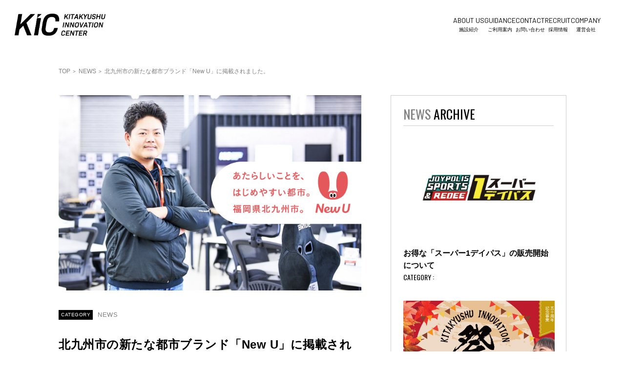

--- FILE ---
content_type: text/html; charset=UTF-8
request_url: https://kitakyushu-innovation-center.jp/archives/2248
body_size: 17195
content:
<!DOCTYPE html>
<html lang="ja">
<html>
<head>
	<!-- Google tag (gtag.js) -->
<script async src="https://www.googletagmanager.com/gtag/js?id=G-TM4DHFW6E7"></script>
<script>
  window.dataLayer = window.dataLayer || [];
  function gtag(){dataLayer.push(arguments);}
  gtag('js', new Date());

  gtag('config', 'G-TM4DHFW6E7');
</script>
    <meta charset="UTF-8">
    <meta name="viewport" content="width=device-width, initial-scale=1.0">
    <meta http-equiv="X-UA-Compatible" content="ie=edge">
    <!-- ここにディスクリプション -->
    <meta name="description" content="北九州イノベーションセンターは、国家戦略特区の認定を受けた施設として、老若男女問わず全世代の新たな挑戦を支援します。">
    <title>北九州市の新たな都市ブランド「New U」に掲載されました。 - KIC｜北九州イノベーションセンター</title>
    <!-- <title>KIC 北九州イノベーションセンター｜北九州からニッポンを再興する。</title> -->
    <link rel="stylesheet" href="https://kitakyushu-innovation-center.jp/wp-content/themes/wp/src/css/default.css">
    <link rel="stylesheet" href="https://kitakyushu-innovation-center.jp/wp-content/themes/wp/src/css/common.css">
    <link rel="stylesheet" href="https://kitakyushu-innovation-center.jp/wp-content/themes/wp/src/css/index.css">
    <link rel="stylesheet" href="https://cdnjs.cloudflare.com/ajax/libs/animate.css/4.1.1/animate.min.css"/>
    <link href="https://unpkg.com/aos@2.3.1/dist/aos.css" rel="stylesheet">
    <link rel="icon" href="https://kitakyushu-innovation-center.jp/wp-content/uploads/2023/09/kic_fav.png">
    <meta property="og:image" content="https://kitakyushu-innovation-center.jp/wp-content/uploads/2023/10/kic_sum1.png">
    <meta name="format-detection" content="telephone=no">
	

	
    <meta name='robots' content='index, follow, max-image-preview:large, max-snippet:-1, max-video-preview:-1' />

	<!-- This site is optimized with the Yoast SEO plugin v18.9 - https://yoast.com/wordpress/plugins/seo/ -->
	<link rel="canonical" href="https://kitakyushu-innovation-center.jp/archives/2248" />
	<meta property="og:locale" content="ja_JP" />
	<meta property="og:type" content="article" />
	<meta property="og:title" content="北九州市の新たな都市ブランド「New U」に掲載されました。 - KIC｜北九州イノベーションセンター" />
	<meta property="og:description" content="この度、北九州イノベーションセンター運営会社の代表である日淺のメッセージ（これからの世代を担う若者へのメッセージ）が、北九州市の新たな都市ブランド「New U」に掲載されたことをお知らせします。 &nbsp; ＞掲載ペー [&hellip;]" />
	<meta property="og:url" content="https://kitakyushu-innovation-center.jp/archives/2248" />
	<meta property="og:site_name" content="KIC｜北九州イノベーションセンター" />
	<meta property="article:published_time" content="2024-02-01T04:01:20+00:00" />
	<meta property="article:modified_time" content="2024-02-01T04:05:57+00:00" />
	<meta property="og:image" content="https://kitakyushu-innovation-center.jp/wp-content/uploads/2024/02/スクリーンショット-2024-02-01-12.43.00-1024x696.png" />
	<meta property="og:image:width" content="1024" />
	<meta property="og:image:height" content="696" />
	<meta property="og:image:type" content="image/png" />
	<meta name="twitter:card" content="summary_large_image" />
	<meta name="twitter:label1" content="執筆者" />
	<meta name="twitter:data1" content="北九州イノベーションセンター" />
	<script type="application/ld+json" class="yoast-schema-graph">{"@context":"https://schema.org","@graph":[{"@type":"Organization","@id":"https://kitakyushu-innovation-center.jp/#organization","name":"GZキャピタル株式会社","url":"https://kitakyushu-innovation-center.jp/","sameAs":[],"logo":{"@type":"ImageObject","inLanguage":"ja","@id":"https://kitakyushu-innovation-center.jp/#/schema/logo/image/","url":"https://kitakyushu-innovation-center.jp/wp-content/uploads/2023/10/kic_sum1.png","contentUrl":"https://kitakyushu-innovation-center.jp/wp-content/uploads/2023/10/kic_sum1.png","width":1738,"height":1112,"caption":"GZキャピタル株式会社"},"image":{"@id":"https://kitakyushu-innovation-center.jp/#/schema/logo/image/"}},{"@type":"WebSite","@id":"https://kitakyushu-innovation-center.jp/#website","url":"https://kitakyushu-innovation-center.jp/","name":"KIC｜北九州イノベーションセンター","description":"北九州イノベーションセンターは、国家戦略特区の認定を受けた産学官施設として、&quot;KITAKYUSHU＝INNOVATION&quot;をコンセプトに老若男女問わず、全世代の新たな挑戦を支援します。","publisher":{"@id":"https://kitakyushu-innovation-center.jp/#organization"},"potentialAction":[{"@type":"SearchAction","target":{"@type":"EntryPoint","urlTemplate":"https://kitakyushu-innovation-center.jp/?s={search_term_string}"},"query-input":"required name=search_term_string"}],"inLanguage":"ja"},{"@type":"ImageObject","inLanguage":"ja","@id":"https://kitakyushu-innovation-center.jp/archives/2248#primaryimage","url":"https://kitakyushu-innovation-center.jp/wp-content/uploads/2024/02/スクリーンショット-2024-02-01-12.43.00.png","contentUrl":"https://kitakyushu-innovation-center.jp/wp-content/uploads/2024/02/スクリーンショット-2024-02-01-12.43.00.png","width":2372,"height":1613},{"@type":"WebPage","@id":"https://kitakyushu-innovation-center.jp/archives/2248#webpage","url":"https://kitakyushu-innovation-center.jp/archives/2248","name":"北九州市の新たな都市ブランド「New U」に掲載されました。 - KIC｜北九州イノベーションセンター","isPartOf":{"@id":"https://kitakyushu-innovation-center.jp/#website"},"primaryImageOfPage":{"@id":"https://kitakyushu-innovation-center.jp/archives/2248#primaryimage"},"datePublished":"2024-02-01T04:01:20+00:00","dateModified":"2024-02-01T04:05:57+00:00","breadcrumb":{"@id":"https://kitakyushu-innovation-center.jp/archives/2248#breadcrumb"},"inLanguage":"ja","potentialAction":[{"@type":"ReadAction","target":["https://kitakyushu-innovation-center.jp/archives/2248"]}]},{"@type":"BreadcrumbList","@id":"https://kitakyushu-innovation-center.jp/archives/2248#breadcrumb","itemListElement":[{"@type":"ListItem","position":1,"name":"ホーム","item":"https://kitakyushu-innovation-center.jp/"},{"@type":"ListItem","position":2,"name":"北九州市の新たな都市ブランド「New U」に掲載されました。"}]},{"@type":"Article","@id":"https://kitakyushu-innovation-center.jp/archives/2248#article","isPartOf":{"@id":"https://kitakyushu-innovation-center.jp/archives/2248#webpage"},"author":{"@id":"https://kitakyushu-innovation-center.jp/#/schema/person/cf203306ff34e4a88271e53055ed2be7"},"headline":"北九州市の新たな都市ブランド「New U」に掲載されました。","datePublished":"2024-02-01T04:01:20+00:00","dateModified":"2024-02-01T04:05:57+00:00","mainEntityOfPage":{"@id":"https://kitakyushu-innovation-center.jp/archives/2248#webpage"},"wordCount":22,"commentCount":0,"publisher":{"@id":"https://kitakyushu-innovation-center.jp/#organization"},"image":{"@id":"https://kitakyushu-innovation-center.jp/archives/2248#primaryimage"},"thumbnailUrl":"https://kitakyushu-innovation-center.jp/wp-content/uploads/2024/02/スクリーンショット-2024-02-01-12.43.00.png","articleSection":["NEWS","指定なし"],"inLanguage":"ja","potentialAction":[{"@type":"CommentAction","name":"Comment","target":["https://kitakyushu-innovation-center.jp/archives/2248#respond"]}]},{"@type":"Person","@id":"https://kitakyushu-innovation-center.jp/#/schema/person/cf203306ff34e4a88271e53055ed2be7","name":"北九州イノベーションセンター","image":{"@type":"ImageObject","inLanguage":"ja","@id":"https://kitakyushu-innovation-center.jp/#/schema/person/image/","url":"https://secure.gravatar.com/avatar/805bddfa18339f87a20dd951e1cd9912cf5120ece9a327f272ff0597195beaee?s=96&d=mm&r=g","contentUrl":"https://secure.gravatar.com/avatar/805bddfa18339f87a20dd951e1cd9912cf5120ece9a327f272ff0597195beaee?s=96&d=mm&r=g","caption":"北九州イノベーションセンター"},"url":"https://kitakyushu-innovation-center.jp/archives/author/admin"}]}</script>
	<!-- / Yoast SEO plugin. -->


<link rel='dns-prefetch' href='//cdn.jsdelivr.net' />
<link rel='dns-prefetch' href='//www.google.com' />
<link rel="alternate" type="application/rss+xml" title="KIC｜北九州イノベーションセンター &raquo; 北九州市の新たな都市ブランド「New U」に掲載されました。 のコメントのフィード" href="https://kitakyushu-innovation-center.jp/archives/2248/feed" />
<link rel="alternate" title="oEmbed (JSON)" type="application/json+oembed" href="https://kitakyushu-innovation-center.jp/wp-json/oembed/1.0/embed?url=https%3A%2F%2Fkitakyushu-innovation-center.jp%2Farchives%2F2248" />
<link rel="alternate" title="oEmbed (XML)" type="text/xml+oembed" href="https://kitakyushu-innovation-center.jp/wp-json/oembed/1.0/embed?url=https%3A%2F%2Fkitakyushu-innovation-center.jp%2Farchives%2F2248&#038;format=xml" />
		<!-- This site uses the Google Analytics by MonsterInsights plugin v9.11.1 - Using Analytics tracking - https://www.monsterinsights.com/ -->
							<script src="//www.googletagmanager.com/gtag/js?id=G-496GX72SSV"  data-cfasync="false" data-wpfc-render="false" type="text/javascript" async></script>
			<script data-cfasync="false" data-wpfc-render="false" type="text/javascript">
				var mi_version = '9.11.1';
				var mi_track_user = true;
				var mi_no_track_reason = '';
								var MonsterInsightsDefaultLocations = {"page_location":"https:\/\/kitakyushu-innovation-center.jp\/archives\/2248\/"};
								if ( typeof MonsterInsightsPrivacyGuardFilter === 'function' ) {
					var MonsterInsightsLocations = (typeof MonsterInsightsExcludeQuery === 'object') ? MonsterInsightsPrivacyGuardFilter( MonsterInsightsExcludeQuery ) : MonsterInsightsPrivacyGuardFilter( MonsterInsightsDefaultLocations );
				} else {
					var MonsterInsightsLocations = (typeof MonsterInsightsExcludeQuery === 'object') ? MonsterInsightsExcludeQuery : MonsterInsightsDefaultLocations;
				}

								var disableStrs = [
										'ga-disable-G-496GX72SSV',
									];

				/* Function to detect opted out users */
				function __gtagTrackerIsOptedOut() {
					for (var index = 0; index < disableStrs.length; index++) {
						if (document.cookie.indexOf(disableStrs[index] + '=true') > -1) {
							return true;
						}
					}

					return false;
				}

				/* Disable tracking if the opt-out cookie exists. */
				if (__gtagTrackerIsOptedOut()) {
					for (var index = 0; index < disableStrs.length; index++) {
						window[disableStrs[index]] = true;
					}
				}

				/* Opt-out function */
				function __gtagTrackerOptout() {
					for (var index = 0; index < disableStrs.length; index++) {
						document.cookie = disableStrs[index] + '=true; expires=Thu, 31 Dec 2099 23:59:59 UTC; path=/';
						window[disableStrs[index]] = true;
					}
				}

				if ('undefined' === typeof gaOptout) {
					function gaOptout() {
						__gtagTrackerOptout();
					}
				}
								window.dataLayer = window.dataLayer || [];

				window.MonsterInsightsDualTracker = {
					helpers: {},
					trackers: {},
				};
				if (mi_track_user) {
					function __gtagDataLayer() {
						dataLayer.push(arguments);
					}

					function __gtagTracker(type, name, parameters) {
						if (!parameters) {
							parameters = {};
						}

						if (parameters.send_to) {
							__gtagDataLayer.apply(null, arguments);
							return;
						}

						if (type === 'event') {
														parameters.send_to = monsterinsights_frontend.v4_id;
							var hookName = name;
							if (typeof parameters['event_category'] !== 'undefined') {
								hookName = parameters['event_category'] + ':' + name;
							}

							if (typeof MonsterInsightsDualTracker.trackers[hookName] !== 'undefined') {
								MonsterInsightsDualTracker.trackers[hookName](parameters);
							} else {
								__gtagDataLayer('event', name, parameters);
							}
							
						} else {
							__gtagDataLayer.apply(null, arguments);
						}
					}

					__gtagTracker('js', new Date());
					__gtagTracker('set', {
						'developer_id.dZGIzZG': true,
											});
					if ( MonsterInsightsLocations.page_location ) {
						__gtagTracker('set', MonsterInsightsLocations);
					}
										__gtagTracker('config', 'G-496GX72SSV', {"forceSSL":"true","link_attribution":"true"} );
										window.gtag = __gtagTracker;										(function () {
						/* https://developers.google.com/analytics/devguides/collection/analyticsjs/ */
						/* ga and __gaTracker compatibility shim. */
						var noopfn = function () {
							return null;
						};
						var newtracker = function () {
							return new Tracker();
						};
						var Tracker = function () {
							return null;
						};
						var p = Tracker.prototype;
						p.get = noopfn;
						p.set = noopfn;
						p.send = function () {
							var args = Array.prototype.slice.call(arguments);
							args.unshift('send');
							__gaTracker.apply(null, args);
						};
						var __gaTracker = function () {
							var len = arguments.length;
							if (len === 0) {
								return;
							}
							var f = arguments[len - 1];
							if (typeof f !== 'object' || f === null || typeof f.hitCallback !== 'function') {
								if ('send' === arguments[0]) {
									var hitConverted, hitObject = false, action;
									if ('event' === arguments[1]) {
										if ('undefined' !== typeof arguments[3]) {
											hitObject = {
												'eventAction': arguments[3],
												'eventCategory': arguments[2],
												'eventLabel': arguments[4],
												'value': arguments[5] ? arguments[5] : 1,
											}
										}
									}
									if ('pageview' === arguments[1]) {
										if ('undefined' !== typeof arguments[2]) {
											hitObject = {
												'eventAction': 'page_view',
												'page_path': arguments[2],
											}
										}
									}
									if (typeof arguments[2] === 'object') {
										hitObject = arguments[2];
									}
									if (typeof arguments[5] === 'object') {
										Object.assign(hitObject, arguments[5]);
									}
									if ('undefined' !== typeof arguments[1].hitType) {
										hitObject = arguments[1];
										if ('pageview' === hitObject.hitType) {
											hitObject.eventAction = 'page_view';
										}
									}
									if (hitObject) {
										action = 'timing' === arguments[1].hitType ? 'timing_complete' : hitObject.eventAction;
										hitConverted = mapArgs(hitObject);
										__gtagTracker('event', action, hitConverted);
									}
								}
								return;
							}

							function mapArgs(args) {
								var arg, hit = {};
								var gaMap = {
									'eventCategory': 'event_category',
									'eventAction': 'event_action',
									'eventLabel': 'event_label',
									'eventValue': 'event_value',
									'nonInteraction': 'non_interaction',
									'timingCategory': 'event_category',
									'timingVar': 'name',
									'timingValue': 'value',
									'timingLabel': 'event_label',
									'page': 'page_path',
									'location': 'page_location',
									'title': 'page_title',
									'referrer' : 'page_referrer',
								};
								for (arg in args) {
																		if (!(!args.hasOwnProperty(arg) || !gaMap.hasOwnProperty(arg))) {
										hit[gaMap[arg]] = args[arg];
									} else {
										hit[arg] = args[arg];
									}
								}
								return hit;
							}

							try {
								f.hitCallback();
							} catch (ex) {
							}
						};
						__gaTracker.create = newtracker;
						__gaTracker.getByName = newtracker;
						__gaTracker.getAll = function () {
							return [];
						};
						__gaTracker.remove = noopfn;
						__gaTracker.loaded = true;
						window['__gaTracker'] = __gaTracker;
					})();
									} else {
										console.log("");
					(function () {
						function __gtagTracker() {
							return null;
						}

						window['__gtagTracker'] = __gtagTracker;
						window['gtag'] = __gtagTracker;
					})();
									}
			</script>
							<!-- / Google Analytics by MonsterInsights -->
		<style id='wp-img-auto-sizes-contain-inline-css' type='text/css'>
img:is([sizes=auto i],[sizes^="auto," i]){contain-intrinsic-size:3000px 1500px}
/*# sourceURL=wp-img-auto-sizes-contain-inline-css */
</style>
<style id='wp-emoji-styles-inline-css' type='text/css'>

	img.wp-smiley, img.emoji {
		display: inline !important;
		border: none !important;
		box-shadow: none !important;
		height: 1em !important;
		width: 1em !important;
		margin: 0 0.07em !important;
		vertical-align: -0.1em !important;
		background: none !important;
		padding: 0 !important;
	}
/*# sourceURL=wp-emoji-styles-inline-css */
</style>
<link rel='stylesheet' id='wp-block-library-css' href='https://kitakyushu-innovation-center.jp/wp-includes/css/dist/block-library/style.min.css?ver=6.9' type='text/css' media='all' />
<style id='global-styles-inline-css' type='text/css'>
:root{--wp--preset--aspect-ratio--square: 1;--wp--preset--aspect-ratio--4-3: 4/3;--wp--preset--aspect-ratio--3-4: 3/4;--wp--preset--aspect-ratio--3-2: 3/2;--wp--preset--aspect-ratio--2-3: 2/3;--wp--preset--aspect-ratio--16-9: 16/9;--wp--preset--aspect-ratio--9-16: 9/16;--wp--preset--color--black: #000000;--wp--preset--color--cyan-bluish-gray: #abb8c3;--wp--preset--color--white: #ffffff;--wp--preset--color--pale-pink: #f78da7;--wp--preset--color--vivid-red: #cf2e2e;--wp--preset--color--luminous-vivid-orange: #ff6900;--wp--preset--color--luminous-vivid-amber: #fcb900;--wp--preset--color--light-green-cyan: #7bdcb5;--wp--preset--color--vivid-green-cyan: #00d084;--wp--preset--color--pale-cyan-blue: #8ed1fc;--wp--preset--color--vivid-cyan-blue: #0693e3;--wp--preset--color--vivid-purple: #9b51e0;--wp--preset--gradient--vivid-cyan-blue-to-vivid-purple: linear-gradient(135deg,rgb(6,147,227) 0%,rgb(155,81,224) 100%);--wp--preset--gradient--light-green-cyan-to-vivid-green-cyan: linear-gradient(135deg,rgb(122,220,180) 0%,rgb(0,208,130) 100%);--wp--preset--gradient--luminous-vivid-amber-to-luminous-vivid-orange: linear-gradient(135deg,rgb(252,185,0) 0%,rgb(255,105,0) 100%);--wp--preset--gradient--luminous-vivid-orange-to-vivid-red: linear-gradient(135deg,rgb(255,105,0) 0%,rgb(207,46,46) 100%);--wp--preset--gradient--very-light-gray-to-cyan-bluish-gray: linear-gradient(135deg,rgb(238,238,238) 0%,rgb(169,184,195) 100%);--wp--preset--gradient--cool-to-warm-spectrum: linear-gradient(135deg,rgb(74,234,220) 0%,rgb(151,120,209) 20%,rgb(207,42,186) 40%,rgb(238,44,130) 60%,rgb(251,105,98) 80%,rgb(254,248,76) 100%);--wp--preset--gradient--blush-light-purple: linear-gradient(135deg,rgb(255,206,236) 0%,rgb(152,150,240) 100%);--wp--preset--gradient--blush-bordeaux: linear-gradient(135deg,rgb(254,205,165) 0%,rgb(254,45,45) 50%,rgb(107,0,62) 100%);--wp--preset--gradient--luminous-dusk: linear-gradient(135deg,rgb(255,203,112) 0%,rgb(199,81,192) 50%,rgb(65,88,208) 100%);--wp--preset--gradient--pale-ocean: linear-gradient(135deg,rgb(255,245,203) 0%,rgb(182,227,212) 50%,rgb(51,167,181) 100%);--wp--preset--gradient--electric-grass: linear-gradient(135deg,rgb(202,248,128) 0%,rgb(113,206,126) 100%);--wp--preset--gradient--midnight: linear-gradient(135deg,rgb(2,3,129) 0%,rgb(40,116,252) 100%);--wp--preset--font-size--small: 13px;--wp--preset--font-size--medium: 20px;--wp--preset--font-size--large: 36px;--wp--preset--font-size--x-large: 42px;--wp--preset--spacing--20: 0.44rem;--wp--preset--spacing--30: 0.67rem;--wp--preset--spacing--40: 1rem;--wp--preset--spacing--50: 1.5rem;--wp--preset--spacing--60: 2.25rem;--wp--preset--spacing--70: 3.38rem;--wp--preset--spacing--80: 5.06rem;--wp--preset--shadow--natural: 6px 6px 9px rgba(0, 0, 0, 0.2);--wp--preset--shadow--deep: 12px 12px 50px rgba(0, 0, 0, 0.4);--wp--preset--shadow--sharp: 6px 6px 0px rgba(0, 0, 0, 0.2);--wp--preset--shadow--outlined: 6px 6px 0px -3px rgb(255, 255, 255), 6px 6px rgb(0, 0, 0);--wp--preset--shadow--crisp: 6px 6px 0px rgb(0, 0, 0);}:where(.is-layout-flex){gap: 0.5em;}:where(.is-layout-grid){gap: 0.5em;}body .is-layout-flex{display: flex;}.is-layout-flex{flex-wrap: wrap;align-items: center;}.is-layout-flex > :is(*, div){margin: 0;}body .is-layout-grid{display: grid;}.is-layout-grid > :is(*, div){margin: 0;}:where(.wp-block-columns.is-layout-flex){gap: 2em;}:where(.wp-block-columns.is-layout-grid){gap: 2em;}:where(.wp-block-post-template.is-layout-flex){gap: 1.25em;}:where(.wp-block-post-template.is-layout-grid){gap: 1.25em;}.has-black-color{color: var(--wp--preset--color--black) !important;}.has-cyan-bluish-gray-color{color: var(--wp--preset--color--cyan-bluish-gray) !important;}.has-white-color{color: var(--wp--preset--color--white) !important;}.has-pale-pink-color{color: var(--wp--preset--color--pale-pink) !important;}.has-vivid-red-color{color: var(--wp--preset--color--vivid-red) !important;}.has-luminous-vivid-orange-color{color: var(--wp--preset--color--luminous-vivid-orange) !important;}.has-luminous-vivid-amber-color{color: var(--wp--preset--color--luminous-vivid-amber) !important;}.has-light-green-cyan-color{color: var(--wp--preset--color--light-green-cyan) !important;}.has-vivid-green-cyan-color{color: var(--wp--preset--color--vivid-green-cyan) !important;}.has-pale-cyan-blue-color{color: var(--wp--preset--color--pale-cyan-blue) !important;}.has-vivid-cyan-blue-color{color: var(--wp--preset--color--vivid-cyan-blue) !important;}.has-vivid-purple-color{color: var(--wp--preset--color--vivid-purple) !important;}.has-black-background-color{background-color: var(--wp--preset--color--black) !important;}.has-cyan-bluish-gray-background-color{background-color: var(--wp--preset--color--cyan-bluish-gray) !important;}.has-white-background-color{background-color: var(--wp--preset--color--white) !important;}.has-pale-pink-background-color{background-color: var(--wp--preset--color--pale-pink) !important;}.has-vivid-red-background-color{background-color: var(--wp--preset--color--vivid-red) !important;}.has-luminous-vivid-orange-background-color{background-color: var(--wp--preset--color--luminous-vivid-orange) !important;}.has-luminous-vivid-amber-background-color{background-color: var(--wp--preset--color--luminous-vivid-amber) !important;}.has-light-green-cyan-background-color{background-color: var(--wp--preset--color--light-green-cyan) !important;}.has-vivid-green-cyan-background-color{background-color: var(--wp--preset--color--vivid-green-cyan) !important;}.has-pale-cyan-blue-background-color{background-color: var(--wp--preset--color--pale-cyan-blue) !important;}.has-vivid-cyan-blue-background-color{background-color: var(--wp--preset--color--vivid-cyan-blue) !important;}.has-vivid-purple-background-color{background-color: var(--wp--preset--color--vivid-purple) !important;}.has-black-border-color{border-color: var(--wp--preset--color--black) !important;}.has-cyan-bluish-gray-border-color{border-color: var(--wp--preset--color--cyan-bluish-gray) !important;}.has-white-border-color{border-color: var(--wp--preset--color--white) !important;}.has-pale-pink-border-color{border-color: var(--wp--preset--color--pale-pink) !important;}.has-vivid-red-border-color{border-color: var(--wp--preset--color--vivid-red) !important;}.has-luminous-vivid-orange-border-color{border-color: var(--wp--preset--color--luminous-vivid-orange) !important;}.has-luminous-vivid-amber-border-color{border-color: var(--wp--preset--color--luminous-vivid-amber) !important;}.has-light-green-cyan-border-color{border-color: var(--wp--preset--color--light-green-cyan) !important;}.has-vivid-green-cyan-border-color{border-color: var(--wp--preset--color--vivid-green-cyan) !important;}.has-pale-cyan-blue-border-color{border-color: var(--wp--preset--color--pale-cyan-blue) !important;}.has-vivid-cyan-blue-border-color{border-color: var(--wp--preset--color--vivid-cyan-blue) !important;}.has-vivid-purple-border-color{border-color: var(--wp--preset--color--vivid-purple) !important;}.has-vivid-cyan-blue-to-vivid-purple-gradient-background{background: var(--wp--preset--gradient--vivid-cyan-blue-to-vivid-purple) !important;}.has-light-green-cyan-to-vivid-green-cyan-gradient-background{background: var(--wp--preset--gradient--light-green-cyan-to-vivid-green-cyan) !important;}.has-luminous-vivid-amber-to-luminous-vivid-orange-gradient-background{background: var(--wp--preset--gradient--luminous-vivid-amber-to-luminous-vivid-orange) !important;}.has-luminous-vivid-orange-to-vivid-red-gradient-background{background: var(--wp--preset--gradient--luminous-vivid-orange-to-vivid-red) !important;}.has-very-light-gray-to-cyan-bluish-gray-gradient-background{background: var(--wp--preset--gradient--very-light-gray-to-cyan-bluish-gray) !important;}.has-cool-to-warm-spectrum-gradient-background{background: var(--wp--preset--gradient--cool-to-warm-spectrum) !important;}.has-blush-light-purple-gradient-background{background: var(--wp--preset--gradient--blush-light-purple) !important;}.has-blush-bordeaux-gradient-background{background: var(--wp--preset--gradient--blush-bordeaux) !important;}.has-luminous-dusk-gradient-background{background: var(--wp--preset--gradient--luminous-dusk) !important;}.has-pale-ocean-gradient-background{background: var(--wp--preset--gradient--pale-ocean) !important;}.has-electric-grass-gradient-background{background: var(--wp--preset--gradient--electric-grass) !important;}.has-midnight-gradient-background{background: var(--wp--preset--gradient--midnight) !important;}.has-small-font-size{font-size: var(--wp--preset--font-size--small) !important;}.has-medium-font-size{font-size: var(--wp--preset--font-size--medium) !important;}.has-large-font-size{font-size: var(--wp--preset--font-size--large) !important;}.has-x-large-font-size{font-size: var(--wp--preset--font-size--x-large) !important;}
/*# sourceURL=global-styles-inline-css */
</style>

<style id='classic-theme-styles-inline-css' type='text/css'>
/*! This file is auto-generated */
.wp-block-button__link{color:#fff;background-color:#32373c;border-radius:9999px;box-shadow:none;text-decoration:none;padding:calc(.667em + 2px) calc(1.333em + 2px);font-size:1.125em}.wp-block-file__button{background:#32373c;color:#fff;text-decoration:none}
/*# sourceURL=/wp-includes/css/classic-themes.min.css */
</style>
<link rel='stylesheet' id='contact-form-7-css' href='https://kitakyushu-innovation-center.jp/wp-content/plugins/contact-form-7/includes/css/styles.css?ver=5.5.6.1' type='text/css' media='all' />
<link rel='stylesheet' id='wp-pagenavi-css' href='https://kitakyushu-innovation-center.jp/wp-content/plugins/wp-pagenavi/pagenavi-css.css?ver=2.70' type='text/css' media='all' />
<link rel='stylesheet' id='xo-slider-css' href='https://kitakyushu-innovation-center.jp/wp-content/plugins/xo-liteslider/css/base.min.css?ver=3.7.5' type='text/css' media='all' />
<link rel='stylesheet' id='xo-swiper-css' href='https://kitakyushu-innovation-center.jp/wp-content/plugins/xo-liteslider/assets/vendor/swiper/swiper-bundle.min.css?ver=3.7.5' type='text/css' media='all' />
<script type="text/javascript" src="https://kitakyushu-innovation-center.jp/wp-content/plugins/google-analytics-for-wordpress/assets/js/frontend-gtag.min.js?ver=9.11.1" id="monsterinsights-frontend-script-js" async="async" data-wp-strategy="async"></script>
<script data-cfasync="false" data-wpfc-render="false" type="text/javascript" id='monsterinsights-frontend-script-js-extra'>/* <![CDATA[ */
var monsterinsights_frontend = {"js_events_tracking":"true","download_extensions":"doc,pdf,ppt,zip,xls,docx,pptx,xlsx","inbound_paths":"[{\"path\":\"\\\/go\\\/\",\"label\":\"affiliate\"},{\"path\":\"\\\/recommend\\\/\",\"label\":\"affiliate\"}]","home_url":"https:\/\/kitakyushu-innovation-center.jp","hash_tracking":"false","v4_id":"G-496GX72SSV"};/* ]]> */
</script>
<script type="text/javascript" src="//ajax.googleapis.com/ajax/libs/jquery/3.4.1/jquery.min.js?ver=6.9" id="jquery-js-js"></script>
<link rel="https://api.w.org/" href="https://kitakyushu-innovation-center.jp/wp-json/" /><link rel="alternate" title="JSON" type="application/json" href="https://kitakyushu-innovation-center.jp/wp-json/wp/v2/posts/2248" /><link rel="EditURI" type="application/rsd+xml" title="RSD" href="https://kitakyushu-innovation-center.jp/xmlrpc.php?rsd" />
<meta name="generator" content="WordPress 6.9" />
<link rel='shortlink' href='https://kitakyushu-innovation-center.jp/?p=2248' />
<meta name="generator" content="Elementor 3.22.3; features: e_optimized_assets_loading, e_optimized_css_loading, e_font_icon_svg, additional_custom_breakpoints, e_optimized_control_loading, e_lazyload; settings: css_print_method-external, google_font-enabled, font_display-swap">
			<style>
				.e-con.e-parent:nth-of-type(n+4):not(.e-lazyloaded):not(.e-no-lazyload),
				.e-con.e-parent:nth-of-type(n+4):not(.e-lazyloaded):not(.e-no-lazyload) * {
					background-image: none !important;
				}
				@media screen and (max-height: 1024px) {
					.e-con.e-parent:nth-of-type(n+3):not(.e-lazyloaded):not(.e-no-lazyload),
					.e-con.e-parent:nth-of-type(n+3):not(.e-lazyloaded):not(.e-no-lazyload) * {
						background-image: none !important;
					}
				}
				@media screen and (max-height: 640px) {
					.e-con.e-parent:nth-of-type(n+2):not(.e-lazyloaded):not(.e-no-lazyload),
					.e-con.e-parent:nth-of-type(n+2):not(.e-lazyloaded):not(.e-no-lazyload) * {
						background-image: none !important;
					}
				}
			</style>
			<link rel="icon" href="https://kitakyushu-innovation-center.jp/wp-content/uploads/2023/09/cropped-kic_fav-32x32.png" sizes="32x32" />
<link rel="icon" href="https://kitakyushu-innovation-center.jp/wp-content/uploads/2023/09/cropped-kic_fav-192x192.png" sizes="192x192" />
<link rel="apple-touch-icon" href="https://kitakyushu-innovation-center.jp/wp-content/uploads/2023/09/cropped-kic_fav-180x180.png" />
<meta name="msapplication-TileImage" content="https://kitakyushu-innovation-center.jp/wp-content/uploads/2023/09/cropped-kic_fav-270x270.png" />
		<style type="text/css" id="wp-custom-css">
			.recentnews{
	display:none;
}

.abouttopimage {
  background-image: url("https://kitakyushu-innovation-center.jp/wp-content/uploads/2024/08/DSC_0161.jpg")!important;
  background-size: cover;
  background-repeat: no-repeat;
  display: -webkit-box;
  display: -ms-flexbox;
  display: flex;
  -ms-flex-wrap: wrap;
      flex-wrap: wrap;
  margin-top: 0px!important;
}

.abouttopimage2 {
  background-image: url("https://kitakyushu-innovation-center.jp/wp-content/uploads/2024/08/DSC09542.jpg")!important;
  background-size: cover;
  background-repeat: no-repeat;
  display: -webkit-box;
  display: -ms-flexbox;
  display: flex;
  -ms-flex-wrap: wrap;
      flex-wrap: wrap;
  margin-top: 0px!important;
	height: 500px!important;
}

.ninja-img{
	width:100px;
}

.summer-banner img{
	width:100%;
}
.summer-banner{
	margin-bottom:50px;
}
.top-banner-img img:hover,.summer-banner img:hover{
	transform:scale(0.9);
	transition:.5s;
}

.campaign{
	text-align:center;
	margin-top:30px;
/* 	background:rgba(246,198,174); */
	background:#F15B40;
	margin: 2%  15%;
	padding:30px;
	border:3px solid #FFA500;
	font-size:20px;
	color:#fff;
}
.campaign span{
	font-size:35px;
	font-weight:bold!important;
}
.campaign a{
	color:#00ffff;
}


a, span{
	word-break: break-all!important;
	word-wrap: break-word!important;
}

.schedule{
	text-align:center;
	font-size:30px;
	font-weight:bold;
}

.morearticle2,.morearticle{
    width: 180px;
    padding: 0 30px;
	font-weight:normal;
	font-size:16px;
}
.users-btn{
	padding:10px 30px!important;
	margin-right:15px;
}
.common_contents span.sta{
	background:rgba(0,148,187)!important;	
}
.common_contents span.sun{
background:rgba(240,140,142)!important;
}
.top-banner-img{
	width:100%!important;
height:600px;
}
.top-banner-img div{
	width:48%!important;
	margin:1%;
	float:right;
}
.top-banner-img img{
		width:100%;
	height:auto;
}

.Exchange{
	margin-bottom:100px!important
}
.business-img {
    margin-bottom: 0px!important;
}

.introduction{
	font-size:40px;
	font-weight:bold;
}

.hr{
	margin:20px 0 40px 0;
}

#particles-js{
	display:none;
}
.recentnews_text {
    background-color: #8cd58d;
    height: 100px;
    padding: 20px;
}
.newproject_info span{
    font-size: 12px!important;
}
.blogproject_block p span {
    background: #000;
    color: #fff;
    padding: 0px;
}
.blogproject_block h3 {
    font-weight: bold;
    margin: 0px 0 4px;
}

.grecaptcha-badge { visibility: hidden; }

.video{
	width:100%;
	height:auto;
	margin-top:-50px;
}
.keyvisual_arrow{
	bottom:20px;
}
/*  .customize-support{
	overflow:hidden;
} */
main{
	background-color:#fff;
	padding-bottom:120px;
}

.jumptopage_text,.jumptopage_text2{
    position: absolute;
    width: 310px;
    text-align: center;
    top: 50%;
    left: 50%;
    transform: translate(-50%, -50%);
    -webkit-transform: translate(-50%, -50%);
    -ms-transform: translate(-50%, -50%);
}

.jumptopage_text2 img{
    width: 400px;
	    margin-left: -50px;
}
.jumptopage_text img{
    width: 260px;
}
.jump-btn1{
	color:#fff;
	border:1px solid #fff;
text-align:center;
	margin-top:20px;
	padding:15px;
}
.jump-btn1:hover{
	color:#000;
	background-color:#fff;
	transition:.5s;
}
.jumptopage_img {
    height: 100%;
    width: 100%;
}
.jumptopage_img::after {
  content: "";
  position: absolute;
  top: 0;
  left: 0;
  height: 100%;
  width: 100%;
  background: rgba(0, 0, 0, 0.4);
}

/* ACCESS */
.pages__table {
    width: 70%;
    padding: 0px!important;
    margin: 0 auto!important;
}
dl {
    display: block;
    margin-block-start: 1em;
    margin-block-end: 1em;
    margin-inline-start: 0px;
    margin-inline-end: 0px;
}
.pages__table__tr {
    display: flex;
    font-size: 15px;
}
.pages__table__th, .pages__table__td {
    padding: calc( 28px / 2 ) 0;
}
.pages__table__th {
    font-weight: bold;
    width: 30%;
    border-bottom: 2px solid #000;
}
dt {
    display: block;
    font-size: 100%;
    font-weight: bold;
	  color: #000;
}
.pages__table__th, .pages__table__td {
    padding: calc( 28px / 2 ) 0;
}
.pages__table__td {
    padding-left: calc( 28px / 2 );
    width: 70%;
    border-bottom: 1px solid #000;
}
.siro{
	color:#000;
}
li {
list-style:none;
}
ul{
	padding:0;
}
dd {
display: block;
color: #000;
margin-inline-start: 0px!important;
	padding:15px !important;
}
.pages__table{
	 padding: 0px!important;
	margin: 0;
}

/* ヘッダー */
/* .sideMenuTitle .menu-sub{
	margin-top:-5px!important;
} */
.menu-sub{
	margin-top:5px;
font-size:10px;
		text-align:center!important;
}
.mainheader_menu li{
	text-align:center!important;
}
.mainheader_menu{
gap: 0px 50px;
    margin-right: 50px;
}

.mainheader_logo {
    height: 100px;
    margin-left: 20px;
    display: flex;
    align-items: center;
    justify-content: center;
}

.mainheader_logo img {
    height: 45%;
}

.sectiontitle p,.sectiontitle2 p,.sectiontitle3 p{
   color:#000!important;
}
.sectiontitle,.sectiontitle2,.sectiontitle3{
	 border-right: 1px solid #000;
}

header{
top:0;
}
html {
    margin-top: 0px !important;
}
main {
    padding-top: 78px;
}
.keyvisual_getapp {
    z-index: 9999999;
/* 	display:none; */
}
.keyvisual_mainphrase p{
color:#fff;
	font-size:100px;
	font-weight:600;
	font-style: italic;
	letter-spacing:1px;
}

.main-logo-img{
	width:40%;
	padding:180px 0;
}
.keyvisual {
    text-align: center;
	height:auto;
}

footer {
    position: relative;
    z-index: 1;
	margin-top:0;
}
.footer_shape{
display:none;
}
/* .footerline{
display:none;
} */
.footerline img {
    width: 100%;
}
.contact-frame{
	border:1px solid #fff;
	padding:5px 40px;
}
.footer_contact h3 {
    padding-top: 60px!important;
}
.contact-frame:hover{
	border:1px solid #fff;
	background-color:#fff;
	color:#000!important;
	transition:.5s;
}

/* お知らせ */
.article-content {
    letter-spacing: .5px;
}

.recentnews_text,.newproject_text{
    background-color: #000;
}
.morearticle,.morearticle2 {
    border: 1px solid #000;
    color: #000;
}
.newsarticle-content_title{
	color:#000;
}
.newscategory_badge{
	background-color:#000;
}
.article-content_text h2{
border-left:5px solid #000;
}
.newsarticle-side_border h2 span{
	color:#000!important;
}
.newproject_img img:hover{
transform:scale(105%);	
	transition:.5s;
}

/* アバウト */
.about-pagetop p{
color:#000!important;
}
.abouttopimage {
    background-image: url(https://kitakyushu-innovation-center.jp/wp-content/uploads/2023/10/8680434F-5A55-4BAD-BAF1-255EECD03EC3-1.jpg);
	height:500px;
}
.about-p{
	    max-width: 1040px;
    width: 90%;
    font-size:18px;
	margin:0 auto;
	padding-top:20px;
}
.about-h{
	padding-top:40px!important;
	padding-bottom:10px;
}
.about-h p{
		 font-size:20px!important;
	font-weight:bold;
}
.about-p p{
	font-size:16px;
}
.about-hr{
	border-top: 1px solid;
    margin-top: 10px;
}
.about-img{
		text-align:center;
		margin-top:30px;
}
.about-img img{
	max-width: 1040px;
    width: 90%;
}

.aboutgnmstart .aboutproject_logo{
	margin-bottom:20px;
}
.aboutgnmstart h2{
	text-align:center;
}
.aboutgnmstart{
	margin-top:100px;
}
.about-sec-title{
max-width: 1040px;
    width: 90%;
    font-size:18px;
	margin:0 auto;
	padding-top:150px;
}
.about-sec-title p{
	font-size:40px;
	font-weight:bold;
}
.about-sec-title span{
	font-size:60%;
	padding-left:50px;
}
.aboutlist {
    margin-top: 50px;
}
.aboutproject_logo {
    max-width: 100%;
    width: 100%;
    margin: 0px auto 80px;
}
.aboutlist-block_title,.aboutlist-block_title2,.aboutlist-block_title3 {
    color: #000;
    border-bottom: 1px solid #000;
}
	.sp{
		display:none;
	}

/* フッター */
.footer_contact h3 {
padding-top:40px;
}
.footer-menu_list li{
	line-height:1;
	margin-bottom:10px;
}
/* .footer-flex2{
	width:80%;
} */
.footer-menu{
	 width: 58%;
}
.footer_contact {
    width: 38%;
}
.footer-menu_list{
	width:150px;
}
.footer-link{
	width:250px!important;
	color:#fff;
}
.footer-link a{
	color:#fff;
	border-bottom:1px solid;
}

/* お問い合わせ */
.contact-btn input{
	background-color:#000;
}
.contact-privacy_title h2{
	color:#000;
}

/* アクセス */
.access_img{
	max-width: 100%;
    width: 100%;
    margin: 0px auto 50px;
	text-align:center;
}
.access_img img{
width:70%;
}


/* ガイダンス */
.tab_class {
    width: calc(100%/2);
}
input:checked + .tab_class {
    color: #000;
    font-weight: bold;
    border-bottom: 2px solid #000;
}
.tab_class{
	line-height:1.2;
}


/* ガイダンス */
/* USERS */
.users-wrap{
	width:100%;
	display:flex;
}
.users-img{
		width:50%;
}
.users-img img{
		width:100%;
		height:300px;
	object-fit:cover;
}
.users-info{
		width:50%;
	padding:0 0 0 20px;
}
.users-title{
	font-size:30px;
	font-weight:bold;
}
.users-subtitle{
	font-size:16px;
	font-weight:bold;
	margin-bottom:20px;
}
.redee{
	margin-top:80px;
}
.users-btn{
	border:1px solid #000;
 display: inline-block;
	padding:10px 20px;
	margin-top:20px;
}
	.users-btn:hover,.morearticle:hover,.morearticle2:hover{
	border:1px solid #fff;
		background-color:#000;
		color:#fff;
		transition:.5s!important;
}

/* ガイダンス */
/* MEMBERS */
/* .members-section{
		width:100%;
	display:flex;
} */
.business-img{
	width:100%;
	margin-bottom:100px;
}
.members-wrap{
	width:100%;
	display:flex;
	flex-direction:column;
}
.members-img{
		width:50%;
}
.members-img img{
		width:100%;
		height:300px;
	object-fit:cover;
}
.members-info{
		width:50%;
	padding:0 0 0 20px;
}
.members-title{
	font-size:30px;
	font-weight:bold;
	margin-bottom:10px;
}
.members-subtitle{
	font-size:16px;
	font-weight:bold;
	margin-bottom:20px;
}

/* ガイダンス */
/* ACCESS */
.access-info .pages__table{
	width:100%;
}
.map{
	margin-top:30px;
}
.access-method{
	margin-top:30px;
}
.access-title{
		margin-top:25px;
font-size:20px;
	font-weight:bold;
}
.access-p{
	margin-top:5px;
	font-size:15px;
}

/* お問い合わせ */
.contact-wrap .tab_class {
    width: calc(100%/2)!important;
}
.contact-wrap .content_class{
	margin-top:0;
}

/* スマホ */
@media screen and (max-width: 559px){

main{
	padding-bottom:60px;
}
	
	.video{
	width:100%;
	height:auto;
	margin-top:-5px;
}
.keyvisual_arrow{
	bottom:-75px;
	width:55px;
	}
	
	/* ヘッダー */
.mainheader_logo {
    height: 100px;
    margin-left: 20px;
    display: flex;
    align-items: center;
    justify-content: center;
}

.mainheader_logo img {
    height: 40%;
}	
	.keyvisual_mainphrase p{
	font-size:38px;
}
	.main-logo-img{
	width:80%;
	padding:150px 0;
}
	
	/* アバウト */
.abouttopimage {
    background-image: url(https://kitakyushu-innovation-center.jp/wp-content/uploads/2023/10/8680434F-5A55-4BAD-BAF1-255EECD03EC3-1.jpg);
	height:250px;
}
.about-h p{
		 font-size:16px!important;
	font-weight:bold;
}
.about-p p{
	font-size:14px;
}
.about-sec-title{
max-width: 1040px;
    width: 90%;
    font-size:18px;
	margin:0 auto;
	padding-top:100px;
}
.about-sec-title p{
	font-size:25px;
	font-weight:bold;
}
.about-sec-title span{
	font-size:60%;
	padding-left:0px;
}
	.sp{
		display:block;
	}

/* フッター */
	.footer_logo img{
		width:220px;
	}
	.footer-flex2{
	width:90%;
}
.footer-menu{
	 width:80%;
}
.footer_contact {
    width: 100%;
}
.footer-menu_list{
	width:auto;
}
.footer-link{
	width:auto!important;
}
	
/* アクセス */
.access_img{
    margin: 0px auto 30px;
}
.access_img img{
width:100%;
}
	
/* トップページ */
	.aboutproject_logo{
		margin:80px auto 50px;
}
	.aboutproject_title h2{
		font-size:16px;
		line-height:1.5;
	}
	
	/* ACCESS */
.pages__table__tr {
    font-size: 13px;
}
dt {
    display: block;
    font-size: 95%;
}
	.pages__table {
    width: 100%;
    padding: 0px!important;
    margin: 0 auto!important;
}
	
/* ジャンプセクション */
	.jumptopage_text2 img{
    width: 85%;
		margin-left:0;
}
.jumptopage_text img{
    width: 60%;
}
	.jumptopage_text,.jumptopage_text2{
		width:80%!important;
	}
.jump-btn1{
text-align:center;
	padding:10px;
}
.jumptopage_img {
    height: 100%;
    width: 100%;
    border: 1px solid #000;
}
	.jumptopage {
    height: 600px;
}
	.jumptopage_block {
    height: 300px;
}
	
	.tab_class{
font-size:13px;
}
	
/* ガイダンス */
/* USERS */
.users-wrap{
	width:100%;
	display:flex;
	flex-direction:column;
}
.users-img{
		width:100%;
}
.users-img img{
		width:100%;
		height:200px;
	object-fit:cover;
}
.users-info{
		width:100%;
	padding:0 0 0 0px;
}
.users-title{
	font-size:20px;
	font-weight:bold;
}
.users-subtitle{
	font-size:14px;
	font-weight:bold;
	margin-bottom:20px;
}
.redee{
	margin-top:80px;
}
.users-btn{
	border:1px solid #000;
 display: inline-block;
	padding:10px 20px;
	margin-top:20px;
}
	
	/* ガイダンス */
/* MEMBERS */
	.business-img{
	margin-bottom:50px;
}
.members-section{
		width:100%;
	display:flex;
	flex-direction:column;
}
.members-wrap{
	width:100%;
	padding:0px;
	margin-bottom:50px;
}
.members-img{
		width:100%;
}
.members-img img{
		width:100%;
		height:200px;
	object-fit:cover;
}
.members-info{
		width:100%;
	padding:0 0 0 0px;
}
.members-title{
	font-size:20px;
	font-weight:bold;
	margin-bottom:10px;
}
.members-subtitle{
	font-size:14px;
	font-weight:bold;
	margin-bottom:20px;
}
	
main	{
overflow:hidden;
	}
	.swiper{
	height:80px!important;
		margin-bottom:20px;
	}
	
	.introduction{
	font-size:25px;
	font-weight:bold;
}
	
	.top-banner-img{
	width:90%!important;
		margin:0 auto;
height:600px!important;
}
.top-banner-img div{
	width:100%!important;
	margin:1%;
}
	
	.schedule{
		font-size:95%;
	}
	
	.campaign{
		padding:10px!important;
		margin:10px;
		height:220px;
		font-size:16px!important;
	}
		.campaign span{
			font-size:30px!important;
	}
	.top-kyoryu{
	margin-top:240px;	
	}
	.mainheader_logo img{
		max-width:180px;
	}
	.ninja-img{
	width:100%!important;
}
	
	.abouttopimage2 {
	height: 180px!important;
        background-size: contain;
	}
		.abouttopimage {
        height: 180px;
        background-size: contain;
    }
}
		</style>
		</head>
<body>
    <header>
        <div class = "mainheader">
            <a href="https://kitakyushu-innovation-center.jp/">
                <div class = "mainheader_logo">
                    <img src="https://kitakyushu-innovation-center.jp/wp-content/uploads/2023/10/black_3-1.png" alt="">
                </div>
            </a>
            <ul class = "mainheader_menu">
				<a href="https://kitakyushu-innovation-center.jp/about"><li>ABOUT US<br><span class="menu-sub">施設紹介</span></li></a>
<!-- 				<a href="https://kitakyushu-innovation-center.jp/news"><li>NEWS<br><span class="menu-sub">お知らせ</span></li></a> -->
				<a href="https://kitakyushu-innovation-center.jp/guidance"><li>GUIDANCE<br><span class="menu-sub">ご利用案内</span></li></a>
<!-- 				<a href="https://kitakyushu-innovation-center.jp/blog"><li>BLOG<br><span class="menu-sub">ブログ</span></li></a> -->
				<a href="https://kitakyushu-innovation-center.jp/contact"><li>CONTACT<br><span class="menu-sub">お問い合わせ</span></li></a>
				<a href="https://gz-group.co.jp/recruit" target="_blank"><li>RECRUIT<br><span class="menu-sub">採用情報</span></li></a>
				<a href="https://gz-group.co.jp/" target="_blank"><li>COMPANY<br><span class="menu-sub">運営会社</span></li></a>
            </ul>
        </div>
        <div class = "HamburgerMenu">
            <div class="overlay" id="js-overlay"></div>
                <div class="hamburger" id="js-hamburger">
                    <span class="hamburger__lineTop"></span>
                    <span class="hamburger__lineCenter"></span>
                    <span class="hamburger__lineBottom"></span>
                </div>
                
                <div class="sideMenu">
                    <nav class = "menuWidth">
                        <ul>
							<li class = "animation" style="animation-delay: 100ms;">
                                <a href="https://kitakyushu-innovation-center.jp/about">
                                    <p class = "sideMenuTitle">ABOUT US<br><span class="menu-sub">施設紹介</span></p>
									</a>
							</li>
<!-- 							<li class = "animation" style="animation-delay: 200ms;">
                                <a href="https://kitakyushu-innovation-center.jp/news">
                                    <p class = "sideMenuTitle">NEWS<br><span class="menu-sub">お知らせ</span></p>
									</a>
                            </li> -->
							<li class = "animation" style="animation-delay: 300ms;">
                                <a href="https://kitakyushu-innovation-center.jp/guidance">
									<p class = "sideMenuTitle">GUIDANCE<br><span class="menu-sub">ご利用案内</span></p>
                                </a>
                            </li>
<!-- 							<li class = "animation" style="animation-delay: 400ms;">
                                <a href="https://kitakyushu-innovation-center.jp/blog">
                                    <p class = "sideMenuTitle">BLOG<br><span class="menu-sub">ブログ</span></p>
								</a>
							</li> -->
                            <li class = "animation" style="animation-delay: 500ms;">
                                <a href="https://kitakyushu-innovation-center.jp/contact">
                                    <p class = "sideMenuTitle">CONTACT<br><span class="menu-sub">お問い合わせ</span></p>
                                </a>
                            </li>
                            <li class = "animation" style="animation-delay: 600ms;">
                                <a href="https://gz-group.co.jp/recruit" target="_blank">
                                    <p class = "sideMenuTitle">RECRUIT<br><span class="menu-sub">採用情報</span></p>
                                </a>
                            </li>
							<li class = "animation" style="animation-delay: 700ms;">
                                <a href="https://gz-group.co.jp/" target="_blank">
									<p class = "sideMenuTitle">COMPANY<br><span class="menu-sub">運営会社</span></p>
                                </a>
                            </li>
                        </ul>
                    </nav>
<!--                     <div class = "sideMenuLogo">
                        <img src="https://kitakyushu-innovation-center.jp/wp-content/themes/wp/src/img/logo.png" alt="">
                    </div> -->
                </div>
            </div>
        </div>

    </header>    <main>
        <div class = "container1040">
            <ol class="breadcrumb" itemscope itemtype="https://schema.org/BreadcrumbList">
                <li itemprop="itemListElement" itemscope
                    itemtype="https://schema.org/ListItem">
                  <a itemprop="item" href="https://kitakyushu-innovation-center.jp/">
                      <span itemprop="name">TOP</span>
                  </a>
                  <meta itemprop="position" content="1" />
                </li>
              
                <li itemprop="itemListElement" itemscope
                    itemtype="https://schema.org/ListItem">
                  <a itemprop="item" href="https://kitakyushu-innovation-center.jp/news">
                      <span itemprop="name">NEWS</span>
                  </a>
                  <meta itemprop="position" content="2" />
                </li>
              
                <li itemprop="itemListElement" itemscope
                    itemtype="https://schema.org/ListItem">
                  <a itemprop="item" href="https://kitakyushu-innovation-center.jp/archives/2248">
                      <span itemprop="name">北九州市の新たな都市ブランド「New U」に掲載されました。</span>
                  </a>
                  <meta itemprop="position" content="3" />
                </li>
            </ol>
    
            <div class = "newsarticle-flex">
                <div class = "article-content">
                    <div class = "article-content_img">
                                                        <img width="2372" height="1613" src="https://kitakyushu-innovation-center.jp/wp-content/uploads/2024/02/スクリーンショット-2024-02-01-12.43.00.png" class="attachment-post-thumbnail size-post-thumbnail wp-post-image" alt="" decoding="async" srcset="https://kitakyushu-innovation-center.jp/wp-content/uploads/2024/02/スクリーンショット-2024-02-01-12.43.00.png 2372w, https://kitakyushu-innovation-center.jp/wp-content/uploads/2024/02/スクリーンショット-2024-02-01-12.43.00-300x204.png 300w, https://kitakyushu-innovation-center.jp/wp-content/uploads/2024/02/スクリーンショット-2024-02-01-12.43.00-1024x696.png 1024w, https://kitakyushu-innovation-center.jp/wp-content/uploads/2024/02/スクリーンショット-2024-02-01-12.43.00-768x522.png 768w, https://kitakyushu-innovation-center.jp/wp-content/uploads/2024/02/スクリーンショット-2024-02-01-12.43.00-1536x1045.png 1536w, https://kitakyushu-innovation-center.jp/wp-content/uploads/2024/02/スクリーンショット-2024-02-01-12.43.00-2048x1393.png 2048w" sizes="(max-width: 2372px) 100vw, 2372px" />                                            </div>
                    <div class = "article-content_category">
                        <span class = "newscategory_badge">CATEGORY</span><p>NEWS</p>                        
                    </div>
                    <h1 class = "newsarticle-content_title">北九州市の新たな都市ブランド「New U」に掲載されました。</h1>
                    <div class = "article-content_date">
                        <p>2024年02月01日</p>
                        <!-- <div class = "article-content_sns">
                            <p>シェア／ツイートする</p>
                            <div class = "article-content_snsbtn">
                                <a href="https://kitakyushu-innovation-center.jp/wp-content/themes/wp/">
                                    <img src="https://kitakyushu-innovation-center.jp/wp-content/themes/wp/src/img/facebook.jpg" alt="">
                                </a>
                            </div>
                            <div class = "article-content_snsbtn">
                                <a href="https://kitakyushu-innovation-center.jp/wp-content/themes/wp/">
                                    <img src="https://kitakyushu-innovation-center.jp/wp-content/themes/wp/src/img/twitter.jpg" alt="">
                                </a>
                            </div>
                        </div> -->
                    </div>
                    <div class = "article-content_text">
                        <p><p>この度、北九州イノベーションセンター運営会社の代表である日淺のメッセージ（これからの世代を担う若者へのメッセージ）が、北九州市の新たな都市ブランド「New U」に掲載されたことをお知らせします。</p>
<p>&nbsp;</p>
<p>＞掲載ページはこちら：<span style="color: #0000ff;"><a style="color: #0000ff;" href="https://newu.jp/people/p0020/" target="_blank" rel="noopener">https://newu.jp/people/p0020/</a></span></p>
<p>&nbsp;</p>
<hr />
<p>&nbsp;</p>
<p>【本件に関するお問い合わせ先】</p>
<p>社名：GZキャピタル株式会社<br />
代表：代表取締役 日淺 二郎<br />
資本金：5,000万円<br />
ホームページ：<span style="color: #0000ff;"><a style="color: #0000ff;" href="https://gz-group.co.jp/">https://gz-group.co.jp/</a></span><br />
本社：〒807-0865 福岡県北九州市八幡西区美吉野町16番 北九州イノベーションセンター（グランモール内）<br />
連絡先：operating@gz-group.co.jp</p>
</p>
                    </div>
                </div>
                <div class = "article-side">
                    <div class = "newsarticle-side_border">
                        <h2>NEWS <span style="color: #8cd58d;">ARCHIVE</span></h2>
                                                                                                                                                            <div class = "sidenews_block">
                                        <a href="https://kitakyushu-innovation-center.jp/archives/2881">
                                            <div class = "newproject_img">
                                                                                                    <img width="1828" height="1371" src="https://kitakyushu-innovation-center.jp/wp-content/uploads/2025/02/スーパー1デイパス.png" class="attachment-post-thumbnail size-post-thumbnail wp-post-image" alt="" decoding="async" srcset="https://kitakyushu-innovation-center.jp/wp-content/uploads/2025/02/スーパー1デイパス.png 1828w, https://kitakyushu-innovation-center.jp/wp-content/uploads/2025/02/スーパー1デイパス-300x225.png 300w, https://kitakyushu-innovation-center.jp/wp-content/uploads/2025/02/スーパー1デイパス-1024x768.png 1024w, https://kitakyushu-innovation-center.jp/wp-content/uploads/2025/02/スーパー1デイパス-768x576.png 768w, https://kitakyushu-innovation-center.jp/wp-content/uploads/2025/02/スーパー1デイパス-1536x1152.png 1536w" sizes="(max-width: 1828px) 100vw, 1828px" />                                                                                            </div>
                                            <div class = "siderecentnews_text">
                                                <h3>お得な「スーパー1デイパス」の販売開始について</h3>
                                                <div class = "sidenewproject_info">
                                                    <p><span class = "newproject_infotitle">CATEGORY :</span></p>                                                </div>
                                            </div>
                                        </a>
                                    </div>
                                                                                                        <div class = "sidenews_block">
                                        <a href="https://kitakyushu-innovation-center.jp/archives/2860">
                                            <div class = "newproject_img">
                                                                                                    <img width="1280" height="720" src="https://kitakyushu-innovation-center.jp/wp-content/uploads/2024/10/530855203454058917.jpg" class="attachment-post-thumbnail size-post-thumbnail wp-post-image" alt="" decoding="async" srcset="https://kitakyushu-innovation-center.jp/wp-content/uploads/2024/10/530855203454058917.jpg 1280w, https://kitakyushu-innovation-center.jp/wp-content/uploads/2024/10/530855203454058917-300x169.jpg 300w, https://kitakyushu-innovation-center.jp/wp-content/uploads/2024/10/530855203454058917-1024x576.jpg 1024w, https://kitakyushu-innovation-center.jp/wp-content/uploads/2024/10/530855203454058917-768x432.jpg 768w" sizes="(max-width: 1280px) 100vw, 1280px" />                                                                                            </div>
                                            <div class = "siderecentnews_text">
                                                <h3>【公式発表】北九州イノベーション祭について</h3>
                                                <div class = "sidenewproject_info">
                                                    <p><span class = "newproject_infotitle">CATEGORY :</span>NEWS</p>                                                </div>
                                            </div>
                                        </a>
                                    </div>
                                                                                                        <div class = "sidenews_block">
                                        <a href="https://kitakyushu-innovation-center.jp/archives/2853">
                                            <div class = "newproject_img">
                                                                                                    <img width="1802" height="992" src="https://kitakyushu-innovation-center.jp/wp-content/uploads/2024/10/HADO.png" class="attachment-post-thumbnail size-post-thumbnail wp-post-image" alt="" decoding="async" srcset="https://kitakyushu-innovation-center.jp/wp-content/uploads/2024/10/HADO.png 1802w, https://kitakyushu-innovation-center.jp/wp-content/uploads/2024/10/HADO-300x165.png 300w, https://kitakyushu-innovation-center.jp/wp-content/uploads/2024/10/HADO-1024x564.png 1024w, https://kitakyushu-innovation-center.jp/wp-content/uploads/2024/10/HADO-768x423.png 768w, https://kitakyushu-innovation-center.jp/wp-content/uploads/2024/10/HADO-1536x846.png 1536w" sizes="(max-width: 1802px) 100vw, 1802px" />                                                                                            </div>
                                            <div class = "siderecentnews_text">
                                                <h3>話題のAR技術を駆使した新スポーツ「HADO」などの導入が決定しました！！</h3>
                                                <div class = "sidenewproject_info">
                                                    <p><span class = "newproject_infotitle">CATEGORY :</span>NEWS</p>                                                </div>
                                            </div>
                                        </a>
                                    </div>
                                                                                                        </div>
                </div>
            </div>
        </div>


    </main>
    
    <footer>
        <div class = "footerline">
            <img src="https://kitakyushu-innovation-center.jp/wp-content/uploads/2023/10/footer_line.png" alt="">
        </div>
        <div class = "footer-flex container1040">
            <div class = "footer-flex_block">
                <div class = "footer_copy">
<!--                     <h3>北九州から、ニッポンを再興する。</h3> -->
                    <div class = "footer_logo">
                        <a href="/"><img src="https://kitakyushu-innovation-center.jp/wp-content/uploads/2023/10/white_3-1.png" alt=""></a>
                    </div>
                </div>
            </div>
            <div class = "footer-flex_block">
                <div class = "footer_shape">
                    <img src="https://kitakyushu-innovation-center.jp/wp-content/themes/wp/src/img/footer_shape.png" alt="">
                </div>
            </div>
        </div>

        <div class = "footer-flex2 container1040">
            <div class = "footer-menu footer-flex_block">
                <ul class = "footer-menu_list">
					<li><a href="https://kitakyushu-innovation-center.jp/">-HOME<br><span class="menu-sub">ホーム</span></a></li>
					<li><a href="https://kitakyushu-innovation-center.jp/about">-ABOUT US<br><span class="menu-sub">施設紹介</span></a></li>
<!-- 				<li><a href="https://kitakyushu-innovation-center.jp/news">-NEWS<br><span class="menu-sub">お知らせ</span></a></li> -->
					<li><a href="https://kitakyushu-innovation-center.jp/guidance">-GUIDANCE<br><span class="menu-sub">ご利用案内</span></a></li>
<!-- 				<li><a href="https://kitakyushu-innovation-center.jp/blog">-BLOG<br><span class="menu-sub">ブログ</span></a></li> -->
									<li><a href="https://kitakyushu-innovation-center.jp/contact">-CONTACT<br><span class="menu-sub">お問い合わせ</span></a></li>
				<li><a href="https://gz-group.co.jp/recruit" target="_blank">-RECRUIT<br><span class="menu-sub">採用情報</span></a></li>
                </ul>
				<ul class = "footer-menu_list">
					<li><a href="https://kitakyushu-innovation-center.jp/contact/#privacypolicy">-PRIVACY POLICY<br><span class="menu-sub">プライバシーポリシー</span></a></li>
					<li><a href="https://gz-group.co.jp/site-policy" target="_blank">-SITE POLICY<br><span class="menu-sub">サイトポリシー</span></a></li>
                </ul>
                <ul class = "footer-menu_list footer-link">
                    <p>運営会社コーポレートサイトはこちら</p>
                    <a href="https://gz-group.co.jp" target="_blank" rel="noopener noreferrer">GZ CAPITAL WEBSITE</a>
                </ul>
            </div>
            <div class = "footer-flex_block footer_contact">
                <a href="/contact"><h3><span class="contact-frame">CONTACT</span></h3></a>
<!--                 <div class = "footer_contactbtn">
                    <a href="https://kitakyushu-innovation-center.jp/contact">
                        <img src="https://kitakyushu-innovation-center.jp/wp-content/themes/wp/src/img/footer_contact.png" alt="">
                    </a>
                </div> -->
            </div>
        </div>

        <div class = "footer_copyright container1040">
            <small>©2023 KIC｜北九州イノベーションセンター ALL RIGHTS RESERVED.</small>
        </div>
        

    </footer>
    <script type="speculationrules">
{"prefetch":[{"source":"document","where":{"and":[{"href_matches":"/*"},{"not":{"href_matches":["/wp-*.php","/wp-admin/*","/wp-content/uploads/*","/wp-content/*","/wp-content/plugins/*","/wp-content/themes/wp/*","/*\\?(.+)"]}},{"not":{"selector_matches":"a[rel~=\"nofollow\"]"}},{"not":{"selector_matches":".no-prefetch, .no-prefetch a"}}]},"eagerness":"conservative"}]}
</script>
			<script type='text/javascript'>
				const lazyloadRunObserver = () => {
					const lazyloadBackgrounds = document.querySelectorAll( `.e-con.e-parent:not(.e-lazyloaded)` );
					const lazyloadBackgroundObserver = new IntersectionObserver( ( entries ) => {
						entries.forEach( ( entry ) => {
							if ( entry.isIntersecting ) {
								let lazyloadBackground = entry.target;
								if( lazyloadBackground ) {
									lazyloadBackground.classList.add( 'e-lazyloaded' );
								}
								lazyloadBackgroundObserver.unobserve( entry.target );
							}
						});
					}, { rootMargin: '200px 0px 200px 0px' } );
					lazyloadBackgrounds.forEach( ( lazyloadBackground ) => {
						lazyloadBackgroundObserver.observe( lazyloadBackground );
					} );
				};
				const events = [
					'DOMContentLoaded',
					'elementor/lazyload/observe',
				];
				events.forEach( ( event ) => {
					document.addEventListener( event, lazyloadRunObserver );
				} );
			</script>
			<script type="text/javascript" src="https://kitakyushu-innovation-center.jp/wp-includes/js/dist/vendor/wp-polyfill.min.js?ver=3.15.0" id="wp-polyfill-js"></script>
<script type="text/javascript" id="contact-form-7-js-extra">
/* <![CDATA[ */
var wpcf7 = {"api":{"root":"https://kitakyushu-innovation-center.jp/wp-json/","namespace":"contact-form-7/v1"},"cached":"1"};
//# sourceURL=contact-form-7-js-extra
/* ]]> */
</script>
<script type="text/javascript" src="https://kitakyushu-innovation-center.jp/wp-content/plugins/contact-form-7/includes/js/index.js?ver=5.5.6.1" id="contact-form-7-js"></script>
<script type="text/javascript" id="wp_slimstat-js-extra">
/* <![CDATA[ */
var SlimStatParams = {"ajaxurl":"https://kitakyushu-innovation-center.jp/wp-admin/admin-ajax.php","baseurl":"/","dnt":"noslimstat,ab-item","ci":"YTo0OntzOjEyOiJjb250ZW50X3R5cGUiO3M6NDoicG9zdCI7czo4OiJjYXRlZ29yeSI7czo2OiIxNSwxLDgiO3M6MTA6ImNvbnRlbnRfaWQiO2k6MjI0ODtzOjY6ImF1dGhvciI7czo1OiJhZG1pbiI7fQ--.ece9ff7378f31570db48a64cd854d05d"};
//# sourceURL=wp_slimstat-js-extra
/* ]]> */
</script>
<script defer type="text/javascript" src="https://cdn.jsdelivr.net/wp/wp-slimstat/tags/4.9.0.1/wp-slimstat.min.js" id="wp_slimstat-js"></script>
<script type="text/javascript" src="https://www.google.com/recaptcha/api.js?render=6LcDYy4pAAAAABecpyDouwsMI5x0jXVpsL_akg6a&amp;ver=3.0" id="google-recaptcha-js"></script>
<script type="text/javascript" id="wpcf7-recaptcha-js-extra">
/* <![CDATA[ */
var wpcf7_recaptcha = {"sitekey":"6LcDYy4pAAAAABecpyDouwsMI5x0jXVpsL_akg6a","actions":{"homepage":"homepage","contactform":"contactform"}};
//# sourceURL=wpcf7-recaptcha-js-extra
/* ]]> */
</script>
<script type="text/javascript" src="https://kitakyushu-innovation-center.jp/wp-content/plugins/contact-form-7/modules/recaptcha/index.js?ver=5.5.6.1" id="wpcf7-recaptcha-js"></script>
<script id="wp-emoji-settings" type="application/json">
{"baseUrl":"https://s.w.org/images/core/emoji/17.0.2/72x72/","ext":".png","svgUrl":"https://s.w.org/images/core/emoji/17.0.2/svg/","svgExt":".svg","source":{"concatemoji":"https://kitakyushu-innovation-center.jp/wp-includes/js/wp-emoji-release.min.js?ver=6.9"}}
</script>
<script type="module">
/* <![CDATA[ */
/*! This file is auto-generated */
const a=JSON.parse(document.getElementById("wp-emoji-settings").textContent),o=(window._wpemojiSettings=a,"wpEmojiSettingsSupports"),s=["flag","emoji"];function i(e){try{var t={supportTests:e,timestamp:(new Date).valueOf()};sessionStorage.setItem(o,JSON.stringify(t))}catch(e){}}function c(e,t,n){e.clearRect(0,0,e.canvas.width,e.canvas.height),e.fillText(t,0,0);t=new Uint32Array(e.getImageData(0,0,e.canvas.width,e.canvas.height).data);e.clearRect(0,0,e.canvas.width,e.canvas.height),e.fillText(n,0,0);const a=new Uint32Array(e.getImageData(0,0,e.canvas.width,e.canvas.height).data);return t.every((e,t)=>e===a[t])}function p(e,t){e.clearRect(0,0,e.canvas.width,e.canvas.height),e.fillText(t,0,0);var n=e.getImageData(16,16,1,1);for(let e=0;e<n.data.length;e++)if(0!==n.data[e])return!1;return!0}function u(e,t,n,a){switch(t){case"flag":return n(e,"\ud83c\udff3\ufe0f\u200d\u26a7\ufe0f","\ud83c\udff3\ufe0f\u200b\u26a7\ufe0f")?!1:!n(e,"\ud83c\udde8\ud83c\uddf6","\ud83c\udde8\u200b\ud83c\uddf6")&&!n(e,"\ud83c\udff4\udb40\udc67\udb40\udc62\udb40\udc65\udb40\udc6e\udb40\udc67\udb40\udc7f","\ud83c\udff4\u200b\udb40\udc67\u200b\udb40\udc62\u200b\udb40\udc65\u200b\udb40\udc6e\u200b\udb40\udc67\u200b\udb40\udc7f");case"emoji":return!a(e,"\ud83e\u1fac8")}return!1}function f(e,t,n,a){let r;const o=(r="undefined"!=typeof WorkerGlobalScope&&self instanceof WorkerGlobalScope?new OffscreenCanvas(300,150):document.createElement("canvas")).getContext("2d",{willReadFrequently:!0}),s=(o.textBaseline="top",o.font="600 32px Arial",{});return e.forEach(e=>{s[e]=t(o,e,n,a)}),s}function r(e){var t=document.createElement("script");t.src=e,t.defer=!0,document.head.appendChild(t)}a.supports={everything:!0,everythingExceptFlag:!0},new Promise(t=>{let n=function(){try{var e=JSON.parse(sessionStorage.getItem(o));if("object"==typeof e&&"number"==typeof e.timestamp&&(new Date).valueOf()<e.timestamp+604800&&"object"==typeof e.supportTests)return e.supportTests}catch(e){}return null}();if(!n){if("undefined"!=typeof Worker&&"undefined"!=typeof OffscreenCanvas&&"undefined"!=typeof URL&&URL.createObjectURL&&"undefined"!=typeof Blob)try{var e="postMessage("+f.toString()+"("+[JSON.stringify(s),u.toString(),c.toString(),p.toString()].join(",")+"));",a=new Blob([e],{type:"text/javascript"});const r=new Worker(URL.createObjectURL(a),{name:"wpTestEmojiSupports"});return void(r.onmessage=e=>{i(n=e.data),r.terminate(),t(n)})}catch(e){}i(n=f(s,u,c,p))}t(n)}).then(e=>{for(const n in e)a.supports[n]=e[n],a.supports.everything=a.supports.everything&&a.supports[n],"flag"!==n&&(a.supports.everythingExceptFlag=a.supports.everythingExceptFlag&&a.supports[n]);var t;a.supports.everythingExceptFlag=a.supports.everythingExceptFlag&&!a.supports.flag,a.supports.everything||((t=a.source||{}).concatemoji?r(t.concatemoji):t.wpemoji&&t.twemoji&&(r(t.twemoji),r(t.wpemoji)))});
//# sourceURL=https://kitakyushu-innovation-center.jp/wp-includes/js/wp-emoji-loader.min.js
/* ]]> */
</script>
    <script src="https://unpkg.com/aos@2.3.1/dist/aos.js"></script>
    <script src="https://cdn.jsdelivr.net/particles.js/2.0.0/particles.min.js"></script>
    <script src="https://threejs.org/examples/js/libs/stats.min.js"></script>
    <script src="https://code.jquery.com/jquery-3.2.1.min.js"></script>
    <script type="text/javascript" src="https://kitakyushu-innovation-center.jp/wp-content/themes/wp/src/js/script.js"></script>
	<script>
$(function() {
  // パラメータ取得
  function getParam(name, url) {
    if (!url) url = window.location.href;
    name = name.replace(/[\[\]]/g, "\\$&");
    let regex = new RegExp("[?&]" + name + "(=([^&#]*)|&|#|$)"),
      results = regex.exec(url);
    if (!results) return null;
    if (!results[2]) return '';
    return decodeURIComponent(results[2].replace(/\+/g, " "));
  }
 
  // ページ読み込み時のタブ切り替え
  let tabPram = ['tab1-1', 'tab1-2', 'tab1-3'];
  let pram = getParam('active-tab');
  if (pram && $.inArray(pram, tabPram) !== -1) {
    $('.js-tab-cts,.js-tab-switch').removeClass('is-active');
    $('[data-tab="' + pram + '"]').addClass('is-active');
  }
 
  // ロード後のタブ切り替え
  $('.js-tab-switch').on('click', function() {
    let dataPram = $(this).data('tab');
    $('.js-tab-cts,.js-tab-switch').removeClass('is-active');
    $('[data-tab="' + dataPram + '"]').addClass('is-active');
  });
});
		</script>
</body>
</html>
<!-- Dynamic page generated in 0.082 seconds. -->
<!-- Cached page generated by WP-Super-Cache on 2026-01-23 02:40:43 -->

<!-- super cache -->

--- FILE ---
content_type: text/html; charset=utf-8
request_url: https://www.google.com/recaptcha/api2/anchor?ar=1&k=6LcDYy4pAAAAABecpyDouwsMI5x0jXVpsL_akg6a&co=aHR0cHM6Ly9raXRha3l1c2h1LWlubm92YXRpb24tY2VudGVyLmpwOjQ0Mw..&hl=en&v=PoyoqOPhxBO7pBk68S4YbpHZ&size=invisible&anchor-ms=20000&execute-ms=30000&cb=lqxvvpcqdei
body_size: 48733
content:
<!DOCTYPE HTML><html dir="ltr" lang="en"><head><meta http-equiv="Content-Type" content="text/html; charset=UTF-8">
<meta http-equiv="X-UA-Compatible" content="IE=edge">
<title>reCAPTCHA</title>
<style type="text/css">
/* cyrillic-ext */
@font-face {
  font-family: 'Roboto';
  font-style: normal;
  font-weight: 400;
  font-stretch: 100%;
  src: url(//fonts.gstatic.com/s/roboto/v48/KFO7CnqEu92Fr1ME7kSn66aGLdTylUAMa3GUBHMdazTgWw.woff2) format('woff2');
  unicode-range: U+0460-052F, U+1C80-1C8A, U+20B4, U+2DE0-2DFF, U+A640-A69F, U+FE2E-FE2F;
}
/* cyrillic */
@font-face {
  font-family: 'Roboto';
  font-style: normal;
  font-weight: 400;
  font-stretch: 100%;
  src: url(//fonts.gstatic.com/s/roboto/v48/KFO7CnqEu92Fr1ME7kSn66aGLdTylUAMa3iUBHMdazTgWw.woff2) format('woff2');
  unicode-range: U+0301, U+0400-045F, U+0490-0491, U+04B0-04B1, U+2116;
}
/* greek-ext */
@font-face {
  font-family: 'Roboto';
  font-style: normal;
  font-weight: 400;
  font-stretch: 100%;
  src: url(//fonts.gstatic.com/s/roboto/v48/KFO7CnqEu92Fr1ME7kSn66aGLdTylUAMa3CUBHMdazTgWw.woff2) format('woff2');
  unicode-range: U+1F00-1FFF;
}
/* greek */
@font-face {
  font-family: 'Roboto';
  font-style: normal;
  font-weight: 400;
  font-stretch: 100%;
  src: url(//fonts.gstatic.com/s/roboto/v48/KFO7CnqEu92Fr1ME7kSn66aGLdTylUAMa3-UBHMdazTgWw.woff2) format('woff2');
  unicode-range: U+0370-0377, U+037A-037F, U+0384-038A, U+038C, U+038E-03A1, U+03A3-03FF;
}
/* math */
@font-face {
  font-family: 'Roboto';
  font-style: normal;
  font-weight: 400;
  font-stretch: 100%;
  src: url(//fonts.gstatic.com/s/roboto/v48/KFO7CnqEu92Fr1ME7kSn66aGLdTylUAMawCUBHMdazTgWw.woff2) format('woff2');
  unicode-range: U+0302-0303, U+0305, U+0307-0308, U+0310, U+0312, U+0315, U+031A, U+0326-0327, U+032C, U+032F-0330, U+0332-0333, U+0338, U+033A, U+0346, U+034D, U+0391-03A1, U+03A3-03A9, U+03B1-03C9, U+03D1, U+03D5-03D6, U+03F0-03F1, U+03F4-03F5, U+2016-2017, U+2034-2038, U+203C, U+2040, U+2043, U+2047, U+2050, U+2057, U+205F, U+2070-2071, U+2074-208E, U+2090-209C, U+20D0-20DC, U+20E1, U+20E5-20EF, U+2100-2112, U+2114-2115, U+2117-2121, U+2123-214F, U+2190, U+2192, U+2194-21AE, U+21B0-21E5, U+21F1-21F2, U+21F4-2211, U+2213-2214, U+2216-22FF, U+2308-230B, U+2310, U+2319, U+231C-2321, U+2336-237A, U+237C, U+2395, U+239B-23B7, U+23D0, U+23DC-23E1, U+2474-2475, U+25AF, U+25B3, U+25B7, U+25BD, U+25C1, U+25CA, U+25CC, U+25FB, U+266D-266F, U+27C0-27FF, U+2900-2AFF, U+2B0E-2B11, U+2B30-2B4C, U+2BFE, U+3030, U+FF5B, U+FF5D, U+1D400-1D7FF, U+1EE00-1EEFF;
}
/* symbols */
@font-face {
  font-family: 'Roboto';
  font-style: normal;
  font-weight: 400;
  font-stretch: 100%;
  src: url(//fonts.gstatic.com/s/roboto/v48/KFO7CnqEu92Fr1ME7kSn66aGLdTylUAMaxKUBHMdazTgWw.woff2) format('woff2');
  unicode-range: U+0001-000C, U+000E-001F, U+007F-009F, U+20DD-20E0, U+20E2-20E4, U+2150-218F, U+2190, U+2192, U+2194-2199, U+21AF, U+21E6-21F0, U+21F3, U+2218-2219, U+2299, U+22C4-22C6, U+2300-243F, U+2440-244A, U+2460-24FF, U+25A0-27BF, U+2800-28FF, U+2921-2922, U+2981, U+29BF, U+29EB, U+2B00-2BFF, U+4DC0-4DFF, U+FFF9-FFFB, U+10140-1018E, U+10190-1019C, U+101A0, U+101D0-101FD, U+102E0-102FB, U+10E60-10E7E, U+1D2C0-1D2D3, U+1D2E0-1D37F, U+1F000-1F0FF, U+1F100-1F1AD, U+1F1E6-1F1FF, U+1F30D-1F30F, U+1F315, U+1F31C, U+1F31E, U+1F320-1F32C, U+1F336, U+1F378, U+1F37D, U+1F382, U+1F393-1F39F, U+1F3A7-1F3A8, U+1F3AC-1F3AF, U+1F3C2, U+1F3C4-1F3C6, U+1F3CA-1F3CE, U+1F3D4-1F3E0, U+1F3ED, U+1F3F1-1F3F3, U+1F3F5-1F3F7, U+1F408, U+1F415, U+1F41F, U+1F426, U+1F43F, U+1F441-1F442, U+1F444, U+1F446-1F449, U+1F44C-1F44E, U+1F453, U+1F46A, U+1F47D, U+1F4A3, U+1F4B0, U+1F4B3, U+1F4B9, U+1F4BB, U+1F4BF, U+1F4C8-1F4CB, U+1F4D6, U+1F4DA, U+1F4DF, U+1F4E3-1F4E6, U+1F4EA-1F4ED, U+1F4F7, U+1F4F9-1F4FB, U+1F4FD-1F4FE, U+1F503, U+1F507-1F50B, U+1F50D, U+1F512-1F513, U+1F53E-1F54A, U+1F54F-1F5FA, U+1F610, U+1F650-1F67F, U+1F687, U+1F68D, U+1F691, U+1F694, U+1F698, U+1F6AD, U+1F6B2, U+1F6B9-1F6BA, U+1F6BC, U+1F6C6-1F6CF, U+1F6D3-1F6D7, U+1F6E0-1F6EA, U+1F6F0-1F6F3, U+1F6F7-1F6FC, U+1F700-1F7FF, U+1F800-1F80B, U+1F810-1F847, U+1F850-1F859, U+1F860-1F887, U+1F890-1F8AD, U+1F8B0-1F8BB, U+1F8C0-1F8C1, U+1F900-1F90B, U+1F93B, U+1F946, U+1F984, U+1F996, U+1F9E9, U+1FA00-1FA6F, U+1FA70-1FA7C, U+1FA80-1FA89, U+1FA8F-1FAC6, U+1FACE-1FADC, U+1FADF-1FAE9, U+1FAF0-1FAF8, U+1FB00-1FBFF;
}
/* vietnamese */
@font-face {
  font-family: 'Roboto';
  font-style: normal;
  font-weight: 400;
  font-stretch: 100%;
  src: url(//fonts.gstatic.com/s/roboto/v48/KFO7CnqEu92Fr1ME7kSn66aGLdTylUAMa3OUBHMdazTgWw.woff2) format('woff2');
  unicode-range: U+0102-0103, U+0110-0111, U+0128-0129, U+0168-0169, U+01A0-01A1, U+01AF-01B0, U+0300-0301, U+0303-0304, U+0308-0309, U+0323, U+0329, U+1EA0-1EF9, U+20AB;
}
/* latin-ext */
@font-face {
  font-family: 'Roboto';
  font-style: normal;
  font-weight: 400;
  font-stretch: 100%;
  src: url(//fonts.gstatic.com/s/roboto/v48/KFO7CnqEu92Fr1ME7kSn66aGLdTylUAMa3KUBHMdazTgWw.woff2) format('woff2');
  unicode-range: U+0100-02BA, U+02BD-02C5, U+02C7-02CC, U+02CE-02D7, U+02DD-02FF, U+0304, U+0308, U+0329, U+1D00-1DBF, U+1E00-1E9F, U+1EF2-1EFF, U+2020, U+20A0-20AB, U+20AD-20C0, U+2113, U+2C60-2C7F, U+A720-A7FF;
}
/* latin */
@font-face {
  font-family: 'Roboto';
  font-style: normal;
  font-weight: 400;
  font-stretch: 100%;
  src: url(//fonts.gstatic.com/s/roboto/v48/KFO7CnqEu92Fr1ME7kSn66aGLdTylUAMa3yUBHMdazQ.woff2) format('woff2');
  unicode-range: U+0000-00FF, U+0131, U+0152-0153, U+02BB-02BC, U+02C6, U+02DA, U+02DC, U+0304, U+0308, U+0329, U+2000-206F, U+20AC, U+2122, U+2191, U+2193, U+2212, U+2215, U+FEFF, U+FFFD;
}
/* cyrillic-ext */
@font-face {
  font-family: 'Roboto';
  font-style: normal;
  font-weight: 500;
  font-stretch: 100%;
  src: url(//fonts.gstatic.com/s/roboto/v48/KFO7CnqEu92Fr1ME7kSn66aGLdTylUAMa3GUBHMdazTgWw.woff2) format('woff2');
  unicode-range: U+0460-052F, U+1C80-1C8A, U+20B4, U+2DE0-2DFF, U+A640-A69F, U+FE2E-FE2F;
}
/* cyrillic */
@font-face {
  font-family: 'Roboto';
  font-style: normal;
  font-weight: 500;
  font-stretch: 100%;
  src: url(//fonts.gstatic.com/s/roboto/v48/KFO7CnqEu92Fr1ME7kSn66aGLdTylUAMa3iUBHMdazTgWw.woff2) format('woff2');
  unicode-range: U+0301, U+0400-045F, U+0490-0491, U+04B0-04B1, U+2116;
}
/* greek-ext */
@font-face {
  font-family: 'Roboto';
  font-style: normal;
  font-weight: 500;
  font-stretch: 100%;
  src: url(//fonts.gstatic.com/s/roboto/v48/KFO7CnqEu92Fr1ME7kSn66aGLdTylUAMa3CUBHMdazTgWw.woff2) format('woff2');
  unicode-range: U+1F00-1FFF;
}
/* greek */
@font-face {
  font-family: 'Roboto';
  font-style: normal;
  font-weight: 500;
  font-stretch: 100%;
  src: url(//fonts.gstatic.com/s/roboto/v48/KFO7CnqEu92Fr1ME7kSn66aGLdTylUAMa3-UBHMdazTgWw.woff2) format('woff2');
  unicode-range: U+0370-0377, U+037A-037F, U+0384-038A, U+038C, U+038E-03A1, U+03A3-03FF;
}
/* math */
@font-face {
  font-family: 'Roboto';
  font-style: normal;
  font-weight: 500;
  font-stretch: 100%;
  src: url(//fonts.gstatic.com/s/roboto/v48/KFO7CnqEu92Fr1ME7kSn66aGLdTylUAMawCUBHMdazTgWw.woff2) format('woff2');
  unicode-range: U+0302-0303, U+0305, U+0307-0308, U+0310, U+0312, U+0315, U+031A, U+0326-0327, U+032C, U+032F-0330, U+0332-0333, U+0338, U+033A, U+0346, U+034D, U+0391-03A1, U+03A3-03A9, U+03B1-03C9, U+03D1, U+03D5-03D6, U+03F0-03F1, U+03F4-03F5, U+2016-2017, U+2034-2038, U+203C, U+2040, U+2043, U+2047, U+2050, U+2057, U+205F, U+2070-2071, U+2074-208E, U+2090-209C, U+20D0-20DC, U+20E1, U+20E5-20EF, U+2100-2112, U+2114-2115, U+2117-2121, U+2123-214F, U+2190, U+2192, U+2194-21AE, U+21B0-21E5, U+21F1-21F2, U+21F4-2211, U+2213-2214, U+2216-22FF, U+2308-230B, U+2310, U+2319, U+231C-2321, U+2336-237A, U+237C, U+2395, U+239B-23B7, U+23D0, U+23DC-23E1, U+2474-2475, U+25AF, U+25B3, U+25B7, U+25BD, U+25C1, U+25CA, U+25CC, U+25FB, U+266D-266F, U+27C0-27FF, U+2900-2AFF, U+2B0E-2B11, U+2B30-2B4C, U+2BFE, U+3030, U+FF5B, U+FF5D, U+1D400-1D7FF, U+1EE00-1EEFF;
}
/* symbols */
@font-face {
  font-family: 'Roboto';
  font-style: normal;
  font-weight: 500;
  font-stretch: 100%;
  src: url(//fonts.gstatic.com/s/roboto/v48/KFO7CnqEu92Fr1ME7kSn66aGLdTylUAMaxKUBHMdazTgWw.woff2) format('woff2');
  unicode-range: U+0001-000C, U+000E-001F, U+007F-009F, U+20DD-20E0, U+20E2-20E4, U+2150-218F, U+2190, U+2192, U+2194-2199, U+21AF, U+21E6-21F0, U+21F3, U+2218-2219, U+2299, U+22C4-22C6, U+2300-243F, U+2440-244A, U+2460-24FF, U+25A0-27BF, U+2800-28FF, U+2921-2922, U+2981, U+29BF, U+29EB, U+2B00-2BFF, U+4DC0-4DFF, U+FFF9-FFFB, U+10140-1018E, U+10190-1019C, U+101A0, U+101D0-101FD, U+102E0-102FB, U+10E60-10E7E, U+1D2C0-1D2D3, U+1D2E0-1D37F, U+1F000-1F0FF, U+1F100-1F1AD, U+1F1E6-1F1FF, U+1F30D-1F30F, U+1F315, U+1F31C, U+1F31E, U+1F320-1F32C, U+1F336, U+1F378, U+1F37D, U+1F382, U+1F393-1F39F, U+1F3A7-1F3A8, U+1F3AC-1F3AF, U+1F3C2, U+1F3C4-1F3C6, U+1F3CA-1F3CE, U+1F3D4-1F3E0, U+1F3ED, U+1F3F1-1F3F3, U+1F3F5-1F3F7, U+1F408, U+1F415, U+1F41F, U+1F426, U+1F43F, U+1F441-1F442, U+1F444, U+1F446-1F449, U+1F44C-1F44E, U+1F453, U+1F46A, U+1F47D, U+1F4A3, U+1F4B0, U+1F4B3, U+1F4B9, U+1F4BB, U+1F4BF, U+1F4C8-1F4CB, U+1F4D6, U+1F4DA, U+1F4DF, U+1F4E3-1F4E6, U+1F4EA-1F4ED, U+1F4F7, U+1F4F9-1F4FB, U+1F4FD-1F4FE, U+1F503, U+1F507-1F50B, U+1F50D, U+1F512-1F513, U+1F53E-1F54A, U+1F54F-1F5FA, U+1F610, U+1F650-1F67F, U+1F687, U+1F68D, U+1F691, U+1F694, U+1F698, U+1F6AD, U+1F6B2, U+1F6B9-1F6BA, U+1F6BC, U+1F6C6-1F6CF, U+1F6D3-1F6D7, U+1F6E0-1F6EA, U+1F6F0-1F6F3, U+1F6F7-1F6FC, U+1F700-1F7FF, U+1F800-1F80B, U+1F810-1F847, U+1F850-1F859, U+1F860-1F887, U+1F890-1F8AD, U+1F8B0-1F8BB, U+1F8C0-1F8C1, U+1F900-1F90B, U+1F93B, U+1F946, U+1F984, U+1F996, U+1F9E9, U+1FA00-1FA6F, U+1FA70-1FA7C, U+1FA80-1FA89, U+1FA8F-1FAC6, U+1FACE-1FADC, U+1FADF-1FAE9, U+1FAF0-1FAF8, U+1FB00-1FBFF;
}
/* vietnamese */
@font-face {
  font-family: 'Roboto';
  font-style: normal;
  font-weight: 500;
  font-stretch: 100%;
  src: url(//fonts.gstatic.com/s/roboto/v48/KFO7CnqEu92Fr1ME7kSn66aGLdTylUAMa3OUBHMdazTgWw.woff2) format('woff2');
  unicode-range: U+0102-0103, U+0110-0111, U+0128-0129, U+0168-0169, U+01A0-01A1, U+01AF-01B0, U+0300-0301, U+0303-0304, U+0308-0309, U+0323, U+0329, U+1EA0-1EF9, U+20AB;
}
/* latin-ext */
@font-face {
  font-family: 'Roboto';
  font-style: normal;
  font-weight: 500;
  font-stretch: 100%;
  src: url(//fonts.gstatic.com/s/roboto/v48/KFO7CnqEu92Fr1ME7kSn66aGLdTylUAMa3KUBHMdazTgWw.woff2) format('woff2');
  unicode-range: U+0100-02BA, U+02BD-02C5, U+02C7-02CC, U+02CE-02D7, U+02DD-02FF, U+0304, U+0308, U+0329, U+1D00-1DBF, U+1E00-1E9F, U+1EF2-1EFF, U+2020, U+20A0-20AB, U+20AD-20C0, U+2113, U+2C60-2C7F, U+A720-A7FF;
}
/* latin */
@font-face {
  font-family: 'Roboto';
  font-style: normal;
  font-weight: 500;
  font-stretch: 100%;
  src: url(//fonts.gstatic.com/s/roboto/v48/KFO7CnqEu92Fr1ME7kSn66aGLdTylUAMa3yUBHMdazQ.woff2) format('woff2');
  unicode-range: U+0000-00FF, U+0131, U+0152-0153, U+02BB-02BC, U+02C6, U+02DA, U+02DC, U+0304, U+0308, U+0329, U+2000-206F, U+20AC, U+2122, U+2191, U+2193, U+2212, U+2215, U+FEFF, U+FFFD;
}
/* cyrillic-ext */
@font-face {
  font-family: 'Roboto';
  font-style: normal;
  font-weight: 900;
  font-stretch: 100%;
  src: url(//fonts.gstatic.com/s/roboto/v48/KFO7CnqEu92Fr1ME7kSn66aGLdTylUAMa3GUBHMdazTgWw.woff2) format('woff2');
  unicode-range: U+0460-052F, U+1C80-1C8A, U+20B4, U+2DE0-2DFF, U+A640-A69F, U+FE2E-FE2F;
}
/* cyrillic */
@font-face {
  font-family: 'Roboto';
  font-style: normal;
  font-weight: 900;
  font-stretch: 100%;
  src: url(//fonts.gstatic.com/s/roboto/v48/KFO7CnqEu92Fr1ME7kSn66aGLdTylUAMa3iUBHMdazTgWw.woff2) format('woff2');
  unicode-range: U+0301, U+0400-045F, U+0490-0491, U+04B0-04B1, U+2116;
}
/* greek-ext */
@font-face {
  font-family: 'Roboto';
  font-style: normal;
  font-weight: 900;
  font-stretch: 100%;
  src: url(//fonts.gstatic.com/s/roboto/v48/KFO7CnqEu92Fr1ME7kSn66aGLdTylUAMa3CUBHMdazTgWw.woff2) format('woff2');
  unicode-range: U+1F00-1FFF;
}
/* greek */
@font-face {
  font-family: 'Roboto';
  font-style: normal;
  font-weight: 900;
  font-stretch: 100%;
  src: url(//fonts.gstatic.com/s/roboto/v48/KFO7CnqEu92Fr1ME7kSn66aGLdTylUAMa3-UBHMdazTgWw.woff2) format('woff2');
  unicode-range: U+0370-0377, U+037A-037F, U+0384-038A, U+038C, U+038E-03A1, U+03A3-03FF;
}
/* math */
@font-face {
  font-family: 'Roboto';
  font-style: normal;
  font-weight: 900;
  font-stretch: 100%;
  src: url(//fonts.gstatic.com/s/roboto/v48/KFO7CnqEu92Fr1ME7kSn66aGLdTylUAMawCUBHMdazTgWw.woff2) format('woff2');
  unicode-range: U+0302-0303, U+0305, U+0307-0308, U+0310, U+0312, U+0315, U+031A, U+0326-0327, U+032C, U+032F-0330, U+0332-0333, U+0338, U+033A, U+0346, U+034D, U+0391-03A1, U+03A3-03A9, U+03B1-03C9, U+03D1, U+03D5-03D6, U+03F0-03F1, U+03F4-03F5, U+2016-2017, U+2034-2038, U+203C, U+2040, U+2043, U+2047, U+2050, U+2057, U+205F, U+2070-2071, U+2074-208E, U+2090-209C, U+20D0-20DC, U+20E1, U+20E5-20EF, U+2100-2112, U+2114-2115, U+2117-2121, U+2123-214F, U+2190, U+2192, U+2194-21AE, U+21B0-21E5, U+21F1-21F2, U+21F4-2211, U+2213-2214, U+2216-22FF, U+2308-230B, U+2310, U+2319, U+231C-2321, U+2336-237A, U+237C, U+2395, U+239B-23B7, U+23D0, U+23DC-23E1, U+2474-2475, U+25AF, U+25B3, U+25B7, U+25BD, U+25C1, U+25CA, U+25CC, U+25FB, U+266D-266F, U+27C0-27FF, U+2900-2AFF, U+2B0E-2B11, U+2B30-2B4C, U+2BFE, U+3030, U+FF5B, U+FF5D, U+1D400-1D7FF, U+1EE00-1EEFF;
}
/* symbols */
@font-face {
  font-family: 'Roboto';
  font-style: normal;
  font-weight: 900;
  font-stretch: 100%;
  src: url(//fonts.gstatic.com/s/roboto/v48/KFO7CnqEu92Fr1ME7kSn66aGLdTylUAMaxKUBHMdazTgWw.woff2) format('woff2');
  unicode-range: U+0001-000C, U+000E-001F, U+007F-009F, U+20DD-20E0, U+20E2-20E4, U+2150-218F, U+2190, U+2192, U+2194-2199, U+21AF, U+21E6-21F0, U+21F3, U+2218-2219, U+2299, U+22C4-22C6, U+2300-243F, U+2440-244A, U+2460-24FF, U+25A0-27BF, U+2800-28FF, U+2921-2922, U+2981, U+29BF, U+29EB, U+2B00-2BFF, U+4DC0-4DFF, U+FFF9-FFFB, U+10140-1018E, U+10190-1019C, U+101A0, U+101D0-101FD, U+102E0-102FB, U+10E60-10E7E, U+1D2C0-1D2D3, U+1D2E0-1D37F, U+1F000-1F0FF, U+1F100-1F1AD, U+1F1E6-1F1FF, U+1F30D-1F30F, U+1F315, U+1F31C, U+1F31E, U+1F320-1F32C, U+1F336, U+1F378, U+1F37D, U+1F382, U+1F393-1F39F, U+1F3A7-1F3A8, U+1F3AC-1F3AF, U+1F3C2, U+1F3C4-1F3C6, U+1F3CA-1F3CE, U+1F3D4-1F3E0, U+1F3ED, U+1F3F1-1F3F3, U+1F3F5-1F3F7, U+1F408, U+1F415, U+1F41F, U+1F426, U+1F43F, U+1F441-1F442, U+1F444, U+1F446-1F449, U+1F44C-1F44E, U+1F453, U+1F46A, U+1F47D, U+1F4A3, U+1F4B0, U+1F4B3, U+1F4B9, U+1F4BB, U+1F4BF, U+1F4C8-1F4CB, U+1F4D6, U+1F4DA, U+1F4DF, U+1F4E3-1F4E6, U+1F4EA-1F4ED, U+1F4F7, U+1F4F9-1F4FB, U+1F4FD-1F4FE, U+1F503, U+1F507-1F50B, U+1F50D, U+1F512-1F513, U+1F53E-1F54A, U+1F54F-1F5FA, U+1F610, U+1F650-1F67F, U+1F687, U+1F68D, U+1F691, U+1F694, U+1F698, U+1F6AD, U+1F6B2, U+1F6B9-1F6BA, U+1F6BC, U+1F6C6-1F6CF, U+1F6D3-1F6D7, U+1F6E0-1F6EA, U+1F6F0-1F6F3, U+1F6F7-1F6FC, U+1F700-1F7FF, U+1F800-1F80B, U+1F810-1F847, U+1F850-1F859, U+1F860-1F887, U+1F890-1F8AD, U+1F8B0-1F8BB, U+1F8C0-1F8C1, U+1F900-1F90B, U+1F93B, U+1F946, U+1F984, U+1F996, U+1F9E9, U+1FA00-1FA6F, U+1FA70-1FA7C, U+1FA80-1FA89, U+1FA8F-1FAC6, U+1FACE-1FADC, U+1FADF-1FAE9, U+1FAF0-1FAF8, U+1FB00-1FBFF;
}
/* vietnamese */
@font-face {
  font-family: 'Roboto';
  font-style: normal;
  font-weight: 900;
  font-stretch: 100%;
  src: url(//fonts.gstatic.com/s/roboto/v48/KFO7CnqEu92Fr1ME7kSn66aGLdTylUAMa3OUBHMdazTgWw.woff2) format('woff2');
  unicode-range: U+0102-0103, U+0110-0111, U+0128-0129, U+0168-0169, U+01A0-01A1, U+01AF-01B0, U+0300-0301, U+0303-0304, U+0308-0309, U+0323, U+0329, U+1EA0-1EF9, U+20AB;
}
/* latin-ext */
@font-face {
  font-family: 'Roboto';
  font-style: normal;
  font-weight: 900;
  font-stretch: 100%;
  src: url(//fonts.gstatic.com/s/roboto/v48/KFO7CnqEu92Fr1ME7kSn66aGLdTylUAMa3KUBHMdazTgWw.woff2) format('woff2');
  unicode-range: U+0100-02BA, U+02BD-02C5, U+02C7-02CC, U+02CE-02D7, U+02DD-02FF, U+0304, U+0308, U+0329, U+1D00-1DBF, U+1E00-1E9F, U+1EF2-1EFF, U+2020, U+20A0-20AB, U+20AD-20C0, U+2113, U+2C60-2C7F, U+A720-A7FF;
}
/* latin */
@font-face {
  font-family: 'Roboto';
  font-style: normal;
  font-weight: 900;
  font-stretch: 100%;
  src: url(//fonts.gstatic.com/s/roboto/v48/KFO7CnqEu92Fr1ME7kSn66aGLdTylUAMa3yUBHMdazQ.woff2) format('woff2');
  unicode-range: U+0000-00FF, U+0131, U+0152-0153, U+02BB-02BC, U+02C6, U+02DA, U+02DC, U+0304, U+0308, U+0329, U+2000-206F, U+20AC, U+2122, U+2191, U+2193, U+2212, U+2215, U+FEFF, U+FFFD;
}

</style>
<link rel="stylesheet" type="text/css" href="https://www.gstatic.com/recaptcha/releases/PoyoqOPhxBO7pBk68S4YbpHZ/styles__ltr.css">
<script nonce="3GM17z6eAZU0m1vHXBQdtg" type="text/javascript">window['__recaptcha_api'] = 'https://www.google.com/recaptcha/api2/';</script>
<script type="text/javascript" src="https://www.gstatic.com/recaptcha/releases/PoyoqOPhxBO7pBk68S4YbpHZ/recaptcha__en.js" nonce="3GM17z6eAZU0m1vHXBQdtg">
      
    </script></head>
<body><div id="rc-anchor-alert" class="rc-anchor-alert"></div>
<input type="hidden" id="recaptcha-token" value="[base64]">
<script type="text/javascript" nonce="3GM17z6eAZU0m1vHXBQdtg">
      recaptcha.anchor.Main.init("[\x22ainput\x22,[\x22bgdata\x22,\x22\x22,\[base64]/[base64]/MjU1Ong/[base64]/[base64]/[base64]/[base64]/[base64]/[base64]/[base64]/[base64]/[base64]/[base64]/[base64]/[base64]/[base64]/[base64]/[base64]\\u003d\x22,\[base64]\x22,\x22wo9aw7kmAXAow4AaZTPCusO4ER1fwpPDrjLDssKjwo/CuMK/wozDlcK+EcKMW8KJwrkYAgdLIjLCj8KZbcOvX8KnCMKUwq/DliLCrjvDgHZMcl54DsKoVBHClxLDiGLDmcOFJcOSFMOtwrwjRU7DsMOdw7zDucKOCcK1wqZaw6jDt1jCszxcKHxzwozDssOVw4nCvsKbwqIJw4lwHcK1CEfCsMKLw6QqwqbCnELCmVYMw43DgnJ/QsKgw7zCiWtTwpcdBMKzw59kCDN7RRleaMKeY2E+ScONwoAEcU99w49YwqzDoMKqTsOew5DDpyLDssKFHMKowq8LYMK0w6pbwpkta8OZaMO+X3/CqEjDhEXCncKxZsOMwqhkasKqw6cSXcO/[base64]/D8KQZlUzwrvDp8KuKsKpw7crwqotwqHDvx/[base64]/[base64]/ScKkRsOLHMKdwojDjyXCvBRFw7DDjMOuw5/[base64]/DWTDlcK+w5PCtsKnw6NZWBYgw5HDjCTChTjDosO0wr19MMOWBnhzw61bGMKnwockXMOOw7Mnw7fDgXHCn8OEPcO2TsKEMsK2IsKuecOCw68SAy/DpUzDgj5RwrBLwoQRM3QRNsK9E8OkO8OsWsOPRsOGwo3Cn3nChMKMwpg6acOMNcK+wrUlB8K1SsOawqLDnyU6wqcYdz/[base64]/DgXFNwpfDlyjChXBowr3CjiM/EBLDg0xQwq3DslzCmcKIwrwCYcOJw5J+GzbDlzvDo1xSHMKCw5V0c8OVGxo4OixfIgvDkXRia8KvTsO1woQlE0MlwpgXworCvllaMcOOasKaIj/DtiQUf8ORw7XCu8OhKsOdw6V+w7nCsQ4XNWZuEsOLJQbCuMOkw5IgCsOlwrkQAmN5w7zDpMOtwr7Dl8KOD8Kxw6wCfcKmw7vDrjjCr8K8E8K2woQHw7fDiyYJRDTCq8OGMmZtP8OOIh1qJA3DhinDncObw4HDiQIJeRs/[base64]/Cj8KPYANTJmzDvGpDw53DoDwBwoXDgMOKQcK2JjjDqsOIQHHDm2kOWXHDhsKGw4w8O8Oswrskwr5Pwptowp/[base64]/ZS1iYzhXAy3CvMK6w4fCvhzDiMKSwr1hd8O6wooCP8OrSsOKHsOxIl/DiRbCscKqUDHCmcOwDkJkCMKIeEtgQ8O4QirDjsKqwpRNw73ChcOowqJ2wpB/wpfCoFTDnlbCqsKvFsKXIxzCpsKSLUXClsK9CsOEw60zw59kayo9w6wjNSTCjMKmw4jDhX1fw6hydcKTG8O+G8KDwp07JFxvw5PDtMKQD8KUw73Cs8O/Q1NWWcKiw5LDgcK2wqzCusKIE0TCicOswrXChwnDpA/[base64]/bxFNwrDDvXAFX8KWw5k6wrlzwrxrwog6w4HDgcOPVsKncsOWT2REwo9cw5hqw5/Dly07H0TDtFF+I01Pw6dJMRQOwpt9RRjDt8KDECEfFlQrw5TCsDRzVsKiw4Ajw5zCucOSElJiw5XDsBNtw7seOlzCh1BOMMOYw5xhw5fDr8O/asOiTn/Dv04jwofDqcOcMFkZw43Dk00ow63CkmDDhcK7wqw9G8KHwoRsYcOwcQ/[base64]/DgMOUwqdpw5TDrjzDkEXDj0dRJ8OoD0bDjVPDiSHDq8Oywrgsw6DCr8OpOCDDs2RjwqVaeMKaC3jCvzMkGXXDlMKrf01ewqJIwo9+wqtSwr1AQcKkJMOnw5kRwqA/C8KjWMOGwqgYw7vCoQkDwqRew47DgcOhw5/[base64]/DhsKuRcOAw4fCgXcqOsKkwod9TsOlWxdIfsKzw5INwpxCw6/Dv3UewoTDtiZDUVUOAMKCCiA/PHrDtQFLVQtBIzIQfwvChTzDqBTCszPCtsKcEBvDiAbDqnNYw6rDmAkKw4UUw4PDjCnCtHpNb2fDvEUlwozDukTDusOle3/[base64]/DniTClBkGw6XDkjrClm1+w4/CrMOdJMKcw7bDjsK1w7IAwq9hw4rCpEc7w7ptw4hLWcKIwr3DsMOBCsKbwrjCtjzCncKNwpTCosKxWHjCj8Osw59ew7Zfw6pjw7o5w6PDo3XChsKHwpPDjcKawp3DlMOPw4pBwp/DphvDhUgGwpvDgS/[base64]/DucK+wqJTw70VDAYAG8KrwrYcwodPewrDtsKPY0Q2w5stVkDCncODwo94QcKlw67Dp3Mfw45Ow7HCtxDCrH17wp/DnDs2XRtvUy9MZcKJw7RSwqc/[base64]/aggnwrYPQsOfUwLCvB8NSMOHIMKqScORTMO4w5jDrcKfw6jClsKHKcOTccOow7TCqllgwpfDnTnDmcKuTE7CsXkLKcO4bMOGwpHChxMnTsKVBsOlwrBkTMOcdhAucCLClShVwofCp8KCw6tkwqwzEXZGDB/Ctk/[base64]/R3V8wpZWQF/CuMO+w7XCgcKZwoYDw7NLXVYTVS9NdQFMw4Bgw4rCgcKywrnDuxHDusKZwr7Dq0VBwo1qw5l9wo7CiyTDosOXwrjClsOMwr/[base64]/Ch8O6w7bDnsKdPcKZbcO5dcOFwqDDpTIhCMOaNsKMM8KCwooZw6rDiVTCnDFyw411SV/Dg0VceFbCqMKYw5ABwo4GLsOIasKPw6/Cs8KVDmrDg8OsUsObTigWJMOQdT5SKcOtw44twobDgFDDtwfDuUVLEVgSTcKuwpPDi8KcQFPDksKAFMO1MMO5wobDtxcNbwJUwpHDpsKCwolOw5HCjRPCiQTCmW8YwpDDqGnDmRvDmHc+w708HVtmwp/DvzPCncONw53ChS/[base64]/DDfCnsK2TnXCgDrCglnDq8O4wq/[base64]/[base64]/DnMObSMKXB1MbBMOVw63Dt8KmwrcPw4vDoMO6KMOnw7NxwowDL3/Di8K3w6Y8UDVlwq1dLxDChCHCuB/CuxZXw58+XsK0wqjDhRpSwqlXNn/DjTvCmMK4BGpbw70rZMKDwp44eMOAw4k0Nw/CvkbDiEV7wpHDlMKLw6lmw7d5LwnDnMOsw5zDvyNuwpHCtg/[base64]/[base64]/wodbw57DpWXDuMOOfsKgAsOtAyHDqcKLwodSA2TDmlJ7w4Fsw4fDpzU5w4g6XWVZaQfCp34RCcKvEcK/w6Jwb8K4w6TCpMOqwpovLgvCpMKJw7XDvcKzVcKMAAhsElAmwrYtw6kuw6lewq3CglvCjMKWw6gwwppGB8O1Ey7Cq3N4wrLChcOgwr3CpC3CgXlDb8K7WMK+JsO9RcK0LW/CrCItN2gwVkDDvg9ew4jCtsOiX8K1w5YCZcOKCsK2CMKDfH1AYRpqGS/DrHwuw7pVw7jDhh9We8K2w5vDmcO2AMK6w7xpC0MrC8O7w5XCtBPDoSzCpMONfkFhwroIwr5LfcKvMBLCvsOLw7zCuRbCpEhUw6rDiGHDqT3CmCNjwprDncOGwpctw5kKOsKIF0LCk8KiBMKrwr3CtwgSwq/CvcKFBWgzB8OnZX1OVsOPQzbDvMOIw5rCqTprNhQZwprCgcOdw4I3wpjDqG/[base64]/w6LDjBlHw6VYE8OGw5U/LnnDpR91MmtJw64zwpI9RcOKLR9+UcK0f2jDr0wdTsOuw6Umw5LCrsOETsKowqrDm8KawpM2BjnCnMK2wqDCgkPCm3Mgwqsuw7Zgw5jDrHTDrsOHOMKzw6A5NcK0TcKOwqx/[base64]/DhsKGX8KLw4PCuW/[base64]/Dt8KXGAZUNQzClg7CqkY3w6EJUMOaSsKew5vDisKqWlTCp8Kawq/DvsOhw6lww7IGScORwofDh8KVw6zDvhHCosKEKx99VHPDgcK/wp0hA2RMwpjDv0lcWcKow4kceMO3cg3Do2zDlHrDoxIOLyvCvMOxwrJNYMOnEm/DvMKlLVYNw43DlsKkw7LDm1/Dtilhw50CKMK7FMOuXmYmwo/[base64]/DusKTwpvCuMKLw7bDgUVNUDMSAjdsaA0nw7TClcKaKcOlZTDCtUfDtcOcwpfDmBDDocK9wqFSFRfDrAF1wpN0OcO4w688wok8KBbDtsOCFcKvwqhWfxs0w5XDrMOrCg3CkMOQw6/DhFrDhMOiG3M5wq9Sw6E2PMOTwop5QkLCmUd2wqoZAcOVJkTCpSLDtwTDlAhVG8K3NsKLVMOGJMOdScKFw40IekR3PzfCosOxaBfDn8Kfw4LDpTbCg8Olw6kgSgXDn0/CulQjw5YPUsKxacOowpRfV04/TMOpwrh9KcK/TgbDjQXDnhwqKQ09QsKYwq9jZcKdwoFRwrlFw4TCrU9VwpxTRD/ClMOvesOcPF3DuQl0W07DsXzCrsOafcOvKwAmQ1rDu8OFwrHCsgTDnStswqzDonDDj8Kjw4LDjsKFD8OMw6fCtcO5RAZsJ8Kgw5zDu0svw57DinjDh8KuAWXDrVJtVlc3w5zDqgvCj8KmwobCjm53wr99w5trw7YncU/DlT/DjMKPw6bCqsKQHcK8GUA7eRDDuMOOBjXDoAgowpXDs1h0w7oPA1RaVgd4wp7CgsOXOAsgw4rCv0cZwo0awp7DkcKASxbDqMKjwq3Cj0XDuyBxwpHCusKmDMKkwrfCncOLw5BZw4NxCsOdT8KuEcOIwqPCtcK8w6bDr2TCjhzDl8O/acKUw7HCmMKFf8OEwog1QhrCuw/Dh2d5wrnCvkB4wqTCt8KVBMOcJMKRMg3CkDbCiMOHPMOtwqNJw4jCgcKpwoDDiC8WGcKWCF/CgHHCtF3ChGrDvUAkwqgFAMKzw43DosK1wqpORRPCuE92BFnDi8OFYsKfemtxw5UNAcK6dMOPwp/Cm8O3FwvDiMKKwqHDigA9wpTCmsOGLsOiUcOnHyXCscOWY8ObeicAw6FOw6/ClsO/K8OPOcOGw5zDuyTCmmI4w5PDtCPDn3NJwq/CoAEuw7kOX3suw6cCw6dcXkHDmUjCv8Kiw7XDpWrCiMK7ccONLlRzNMKhI8OSwpbDpHjCicO0CcKqLxrCusKiwqvDgsKcIDbDncOPVsKdw6RCwoLCs8OtwrbCu8OcCG/Dn0DCn8KHwq8rwrjCqsKHBh4zEFtKwr/CjXZgGHPCtVNNw4jDt8KYw7hEKcOPw6IFwpx3wpkJaTHCj8KvwpAqd8KJwr0dTMKDwrRNwr/[base64]/[base64]/[base64]/DqcK0PcO5w5Q1JcO/w5/CohJnM0NPwrAWZVvDtg5Kw4fCiMKkwr4vwo7DlsONwo7CtcKdETDCjWfChF3DlMKqw6BbMsKbQMKFwq5mPBrCoWjCjmUXwr1YEivCmsK8wprDhDMsGgkSwrZjwopowoBoHD3DpFjDl3JFwpFww4wPw4xDw5bDhiTDusKOw6DDtcKvc2U0wo/DnBHCqsKEwr7CsiHCmEoydWFOw7LDgB/DmixtAcKsUMOKw60PFMOFw77CsMK0YcOXLlYhEgEFasKybMKVw7FKNEfCq8OEwogEMg9Vw60XVynCrmPDiEEmwo/[base64]/w7VOw7UPbUvDrFwGwp/Cs3PDp8KFSsKcwqc6wo7CucK/XMO8bsKGwq9lKhTCtkF1YMKleMOhMsKfwrYmCmXCvMOIbcK7woTDocOLw4dwFh99wprCn8KZI8KywpMvaAXCoxLDmsKCf8OjBWU6w4LDqcK0wr8DRcOawq9AHMODw7ZnBcKOw4ZBZMK/ZDsUwqsAw6/DhsKMwp7CtMK3UsO/wq3CmlZ9w5HCmnTCpcKyVcK3a8OhwrYaFMKQJ8KSw5sCZ8OCw57DtcKKa0Qcw7ZeS8OuwrNJw7VcwpLDlxPCk1vDusKiwoXCu8OUwqfCuhrDicKkw7vClsK0TMO6RTUJOBw0MgPDigchwr7CviHDu8OzXVI9UMOceDLDlyHClE/[base64]/CthUzKcOPw6Rww78/wqRGw53DosKETUXDocKAwpbCrUzDiMKBfMOuwpREw6bDplHDrcKYd8K5anIeGMKlwojDghFNYcK9ecOpwqVnS8OWLw0zGsOzPMO9w63DvD5eFU4Tw6vDpcKgbEHCvMKKwqDDrBLCuCfDiSjCvWEswq3CtcOJw4LCtnZJOWkVwrhQRMOWwrgAwp3DnyzDqC/[base64]/DvcK+wrjDtMKBVMKew7bDhsKGw7BpwokYDQkpw7NFTHsRXDzDoELDg8OxPcKOfcObwosSB8OnNsKtw4QXw73Cs8K7w7PDnz3Dp8O+dsOwYyprVhHDosOqBcOKw6bDpMK3woh0wq/DiB4nNnrCmjA5aFsXIA0Uw7clMcORwplOLBzClA/Du8OswotfwppKJcKFGxHDqC1oK8OtZ0ZQwonCjMOSccOJX3t0wqhrGH/DlMOWJgbChAdQworDu8KYw7YIwoDDp8KzcsKkdWTDnTDDjsKUw7TCtjlGwoHDl8O/w5fDtDQqwoViw702ZcKzYsKlw5nDozQXw7Jrw6rDmyUYw53DmMK7WCvCvMKMIMOeNRs0O0nCvntjwprDkcOSTcOdwqbCmMKPLTgkwoAewpsJLcOeG8KjQ2k+AsKCcn0twoJQBMO5wp/Cm1osRcK+Y8OILMK/w6kQwpwhw5HDhsOow6jChysWXE/CmsKfw74Cw4gFGSHDoz3DrsOmCwLCusKGwp/[base64]/JMOvI8KHByo+w5sTegPDuXXDi8OJw6nDl8OOwpNEOUnDksOSL3DDvxZeN3IMJ8KhOMKreMKtw77CriLCnMO7w4TDpWY/DyJYw4TDu8KJJMOZR8K/w4Yfwq3CjcKtVMK3wr0rwqfChg8QNjR6w4nDiXExHcOdw78Jw5rDoMK6cz96B8K3HwHCvkDDlMOPO8KGNDXCjMO9wpzDpD/CnsKxchkOw7lTfhfCh18kwqdiD8KGwohKJcOQcR3Cs0powqk+w6rDr25YwqtNAMOpSk/[base64]/CtcOjwoHCuMKCTcOXIC4qKMK0JFrCk8O7w5IAYTs/[base64]/[base64]/c8K7fMKMHhjDmls/LcKiworDssKMw6zDpcKmw6DDgCjCqkfCgMKkwr3CpsKCw7XChzfDm8KGN8KHQ1LDrMOew7fDmMOGw7fCpsO4wr0WZcKVwrtXcwoOwoQJwr4lKcKJwoXDj23DusKXw63Cn8O2OV9Wwo0/wqPCkMKWwrp3NcOlHVLDicOBwrrCtsOjworCiQXDsyPCo8OSw67DlsOVw4EqwrtFMsO7woUSwpBwf8OcwqI+QcKOw6NpecKGwo1Gw652w4PCsF/[base64]/fC5PKT4VwpgzAcODw4hBw47DkjRPw6bDvBXDjsOqw5XDiTPDmj/DnTlEw4fDthw1GcOxO3TDlRnDtcKjwoUeKxMIw7seJcOWLMK/[base64]/SmB1IMOhwoZob8OTQgQsKcOvwqHCr8Ofw4DChcKdHsKzwrcpGcKBwrHClTXDq8OneUjDhgEHwr5/wr/CqsOnwp5nB0PDnsOeBDgqIERPwrfDqGlRw7XCg8KHDcOBNyJ3w7FFKcKjw5rDicONwo/[base64]/CnMOMw7tiCsK3K8OdXcK7woFDw4s1w4hfw4TDlDA/w5HDvMKFw5dwAcKqAhnCucKcYSnCsnDDsMOdw4PDtRUPwrXChsOHXcKtU8OKwq93XER5w6vDhcOmwpgTW0LDr8KOwp/CuWQpw5jDi8OlUF7DlMORC3DCmcO0LB7CkUYAwqTCkHnDhnd0w616IsKHMFk9wrHCmcKOw5TCqcKVwrbDsGhNbMKxworDp8OABlpywoXDijsWwpzChXJPw5nDvMOnCWzDsDXCisKPOWZNw5PCqcOlw4tww4rCjMKNwrRTw7/CkMKCCn5ZbRtgA8KNw47DhEAaw7sJLXTDrcO6ZcO4I8OUUR1MwqTDlx0Cw6jCjDHDpcOFw7I2QMOiwqxjbsK/VMKKw4sNw67DpMKzdi/Cm8Kpw5PDn8KBwo7Ck8KEBTM6w74kUHbDscK1wpzCrcOsw43CpMOXwoLCgQvDql1Ww7bDlMKIAU96Tj7DgxBAwp7CgsKiwq/[base64]/w4A0wpzCq8Kdw6LDh8OKMsKWwo7CisOXwrENQB3CuMKTw57Cm8O0K2DDkcO9wpXDjcKNJ1DCuR8swpoLMsK5worDgCNAw4UPc8OKSlcZaHZgwovDukMbDcOKW8KgKHMODWpRF8Oww67Ch8KmYsKuIzBFH2fCrgwzaz/[base64]/L8Ocw7/CgVzClMOOKz3DlE7CvlUNwqTCsMKtEcObwrc+wooWZlY0wr4wF8K6w6w8IXUHwpUsw73Do1XClMKNOlMAw4XCiwVwOcOCworDmMO9wrzCkFDDoMKFQhxJwpHDqXRxHsOfwoRcwq3CmMO0w4tOw6JDwrrCtWBjbi/Cl8OWDCpLw6HCuMKaORpYwprCom/CgiIHKBrCi2hhIkvCnzbCnTlDQXbCjMOjwq/CmVDChjYsBcOfwoAhMcOUw5Qqw7vCtcKDPhMHw73CiGfChEnDqDHCmlgsV8Oca8OQwot8wpvDii5dw7fCt8K0w7rDqAjDugxXYAvCm8O8w4gBM0VuPMKEw6jDvRbDiikFWyzDmsK9w7HCgMO7Q8OUw4/CsSc+w51HY0AtPlnDq8Ood8Kbw6Naw6TCrRfDtFbDkmtaV8KHQUkCaWN+ScOBJMO8w5XCgybChcKPwpMfwonDnSHCisOuWMKLLcONLVRocmYtw5IcQFvDu8KffGkow4rDg3BvZsOrY23DlRHDtkc0IcKpFSrDm8OVwrbCgSohw4nDtxssDMOOKXgoX1nCgMKUwpNiRh/[base64]/DvsKZWMKBw7JUKgzDuwPDjinCoyMdwo7Cjm88wpjCqsKAwo17wqVxHV7DoMKOwrl4HWgJUMKmwq7Cj8KxJ8OSP8KfwrUWDcO8w5TDncKpFUdXw4/CpSlDIz1jwrzDgsOMKcOwMzHCt0wiwqxyO2vCh8ODw5VFVTtNBsOGwrsMdMKlFMKFw5tGwoREaRvCpE5EwqTClMK1PUYPw6Alwo01UcKZw5PCi2rDlcOmWcOiwojChhhsCDfDssOrw6XCnW/CiG8ow7gWI0HCjsKcwqA0esKtJ8KlUAR9w6fDiwcYwr1DbSjDssOBAkpvwrZUw43CvsO9w5VXwpbChMOHVMKMw6UKKyhLCzYPN8KAO8OlwrRDwqYmw64TbsKqSHV0UQRFwobDsC/Cr8OQMitbUkE+woDCq09yT3hjFD3DmXbCgAA8Wn5Rwq7Dq2jDvm5FUT8vfH4UBsKRw7c0RyHCmsKCwokvwq4mWsO5B8KNCVhIE8O/woVdwp1Yw7PCo8OQYMOvF2bDu8OwK8KjwqbCvjpOw7rCr0zCqWvCuMOvw73DisOGwo8lw5wsCggAwq4hYxw6wpLDlsOvH8KOw77CvsKWw5IoOcKXITd4w4MHI8K/w4sIw49cU8KBw7Vbw7UEwofCmMOhCxnDlzLClcOJw7PCnXBjHcOTw7DDtTE0FmrDvDESw6w0O8Oww6JUAmDDnMKoSRMvw4tnZMKOw7PCkMKWXMK4WsKRw5XDhsKMcldjwpYUTcKqSsO7w7fCiFDCqMK7w5DDrQsBQcOFKAHChTw/w5VRWmt4wrTCo1Fjw7HChsOWw5Z1cMKBwqfChcKeJ8OLwobDvcOCwq/[base64]/Zg3Doz7CnsOcw7gTwo3DvMKewqTCgxvCuMOawpnCscOfwq0zVRjDr2DCuwYoLB/DgGQrwo4ew63CjiHCsh/[base64]/[base64]/DrGnDhcOCCMOUDcKIwohrSA7Dp8KLBHjDkMOAwp3DuA3DhWRLwp3ChC1VwqjDrkPCjMKWw4JtwrjDsMO0w6lswowIwpR1w6gGJ8KuVsO5NFbCoMKdMlg+TsKiw48Pw5TDimTCkhF2w7zCp8OwwrlgGsKfAlPDiMOZEcO0SijCjHrDtsKGfCB3ACvCgsKFe0/DhMORwonDkhPCtTfDpcK1wo1EExcdDsOaUVICw5c8w5xyV8KQwqFzVX3Cg8OFw5DDsMOBdsOawoRXRRPCiUnCksKsTMKvw4fDt8O9wqXCgsK4w6jCqmRIw4kEI3vDg0ZXe3PDtRvCvsK+w53Dvm4Iwq9jw54Cwro/YsKjcsO7JQvDmcKww6xACAhdYsObKz47ZMK1wrlbT8OaKcOCUcKScAbDnE5NNMKIw4tJw57Dp8KKwpXChsK9TwB3wqNbb8Kywp7Dm8ONB8K8LMKww7lNwpZDwqTDqnvDucOrGz8fKyXDgT3CgXYBaWNmbnnDkDHDulHDkcOQBgsBVcK6wqrDpw/DpxHDpMKJwr/CvMOdw41Kw5FrB3PDukfDvD3DvAzChD7ChcOZPsKdVsKJwoLCsGksVUfCp8OPw6B3w6VCeR3CmjQEKTRmw5BnPD1Lw5Muw7nDq8OmwohBQcKAwqRGC1x6UG/DmMKyHsOeXMOffCRMwp1EJMOIGTxmwpsWw5NCw5vDosOUwq0abQ/DlMKJw4TDigt6OntnRcKFFHbDuMK5wqFTSsKJeEcIGsO9D8O9woIkGl85SsOOR3zDtCHChMKvw6vCrMOTesOOwokIw7zDmsKVIy/[base64]/[base64]/[base64]/w7HCg8OzwrAJRcKawqQQGRrCmwzCj0HCqMOlXMKpZcOtbEhhwonDvSFRwpfCiQBXAcOGw4R2Jn02wprDuMOnBMKSCy8XV1/DjsKrw5pDwpvDnmLCs3jDhSfDqVwtw7/DssKxwqonKcOCwrzCtMOew5hvVsKWwobDvMKfVsOkOMOow4NgRy1swpTCll3CkMOoAMOsw6o0w7FXOMOTLcOGwrQ6wp8hWTTCvwVrw4vCkwkuw7sGH3/ChMKWwpHCoVzCrDFKYcOnSA/CpMOBw4TCn8O2wp7Ct3AeP8OrwqcnaBPCmMONwppZABg1wpnCp8KOCMOUw6RaZA3CmsKCwrsnw4R9SsKkw7/Dg8OewpvCsMOGSEXDlUBFPHfDjWFCaRdAdcOLw4h4P8KQScOYQsOgw5guccK3wpgrHsKAecKvVXgcwpDDssKfRcKmWxERHcOef8Ofw5/CjmJUEBBaw49FwrnCgMKAw4k7JsODH8OHw4Acw7LCssKLwqBQasOvfsOhHVzCqMKow5Q4w4xncEhhesKiwqBjwoEywolXLcK2wqYowrZ2NsO2IsOxw6oewqPDtS/Cg8KTw7PDnMOsExxhdsOxWg/CmMKcwptFwqXCocO8DsKkwqjCjsOvwr0PScKLw7Z/XD3DrGo2I8KWwpTDqMOJw5FsW3jDoj7Dn8OuX0zCnDN0QMKAeEnDnsOGd8O2AMOSwoJaYsOqw4fClsKNw4PDqAIZczTDgQEbw5Zmw50bYsKjwr/Cj8KGwronw4bClQUaw6vDmcKlwq/DslMLwot6w4dvHMKpw6vCoiDCrlnCg8KZRMKPw4zDq8K4B8O/wq3CmMOLwpEgw7lEVFTDgsKuECcvwr/[base64]/CrsKlw5xMTMKqwo7CvXwMW8Kjw7/DpWLCijRxw7ACwpcgKcKxU34Zw5DDt8KOMWNMw6c+w7jDsSlsw5vCvgJHcVLCvShOO8KVw7zDthxHFMO7LFVgBcK6EjsOwoHChsKdCGbDg8OywqDChywiw5LCv8Olw6wrwq/CpMOdPMKMCCtzw4/CvS3DlgAyw7TClEw/wrLCosOHfw8yb8K3IThOa1DDgsK8csKAwq/CncOLMHdgwqRzDsOTUMOyI8KVHsOnF8OMwoLCrMOQFHHCoRYkw5nCsMKjYMKnw6Fyw4bDgMO2JDxYS8ODw53DqcOrRRIrT8OUwo89wpTDsnHDgMOKw7NeWcKvXMOmO8KDwo/Cv8KrWDEKw5E9w68HwqvCs1XChMOYMcObw7/DswY5wqtFwqFnwohQwp7DpFnDrVbCv3V3w4DDucOJwovDtW/[base64]/[base64]/Cp8KINcKmw4XDk1RuwpTCv8OmwpJ0ahvDnMOOVcKcwrDCvmvCk0E6wocOwpEcw41PJhrCll0rwpvDq8KpTsKEXEzCpsKswoMZw5zDu25nwqh8ICbCtXfDmhJnwoNbwpg6w4BVQHzClcO6w48sTxFhUFYuY11xTcOzfAc8w6xRw7bDucO4wpR/OzR3w4siDwRewoTDo8OIB0TChFZ9N8KnSHVWU8Ouw7zDvMOPwp4pG8KETnw8NcKEesKdw5g8XsObSjvCpsKmwoPDoMO4NcOZRSzDiMOsw7jCiQPDk8K4wqVXwpUGwq7DrsKxw71KORc4H8Kjw4gmw7zDlCAhwq8DEcO/wqI2w7kES8KWbcKYw7TDhsK0VsOUwqBew7TDlcKjHCdUN8KrI3XDjMOuwqE4w4hXwrxDwqjCpMOWJsKBw6DCksOswqoZdDnDh8KPw5DDtsKUMH9uw5bDg8KHTHfChsOvwoXDvcOLw63Cq8OYw6wVwpjCgMOId8O6ecOPGw/DtAnCiMK5cCzCmcOVwpXDrsOoEUZDNHxcw4hLwrQWw61JwpR2J0PCkTLDpj3Cn3twDMKITy4+w5Ibw4bCim/DtMO2wq87bsO9Un/DlgXDiMOFcF7CuzzChSUrGsOJUFx7ZFrCjsKGw5ouwpZsZ8Osw5zDhWzDjMOAwpsfwpnCqSXDvgdhMSHCjBVJS8KrbMOlPcOEY8K3Z8O7RzzCp8KHPsOqwoHCiMKyPMKmw75tHHjCnH/DkAPCncOIw7QTDnLChxHCrHJvwo55w6hBw6V1fXJcwpVvM8KRw7F6wrNWOUbDjMOnw63DlMKgwpEQQl/DvTxqRsKzQMOuwogLw6/CpcO+DcOzw6LDh1/DpTbCjEnCuEjDgcOIKCbDhDJDMGPCvsOPwo7Du8O/woPDgsOaw4DDtApHey5Aw5bDkz1BFFYMO3MPcMOuw7bCswUCwpvDgRNZw4d7EcKYD8KpwqDCusO+U13DoMK4LG0ZwpnDpMOwUT9Hw7dDaMKwwrnCosO0w6kfw4lTw7nCtcKvQMOSL2omI8OJwo1UwqjCu8KmEcKVwofDthvDm8OxasO/ScKUw4Esw5DDoS8nwpDDssO2w4bCkAXCqcOpc8K7AW9MLj0PWxZQw5Z6U8KhI8Ksw6zCncOAw6HDizXDr8KsIlvCvEDCmsObwplmOycCwq9Yw7FAwpfCncOaw4TDucK9Y8OREGMXwq9SwpIFw4MLwq7DjsORbzzCrMKUem/CvGvDiAzDkcKCwozCssKYDMK1c8OLwpgsMcKRfMKtw5EVJV3DgU/Dt8OGw77DiHANP8KVw6YZaHoSYj4vw7/DqHfCp2AmHVrDpwHCoMKvw5TDqMOPw5/CtX1pwq7DomTDgsOqw7TDsX1jw5VIN8Ozw4/[base64]/wpQ4w4PDqMOmwqUXwojDq8K/w6luw6/[base64]/CscOnYVDDsEw9L8OtwonCnjdYcBxfU15WfcOUwohOMjgiH1JAw5Qrw54jwqltDcKOw6w0EsOmwpE5woHDpsOdFm0PLUHCoHh8wqTCusKmHj1Qwp1HLcOew6DCrV/DrxkBw4NeAsOZRcKtPHLCvj3CkMOtw4/Cl8KXIUI7RkYDw64ww6l4w7LDuMOVelXCqcKawqxvHyMmw6ZEw4HDhcO5w5YoRMObwoDChmPDhgBLe8OzwqhjWsKrXWjDncKIwoxOwr/CnMKzeALDkMOtwqgEw6EGw5jCmA8IN8KADxdDQmDCuMK7NhEOwpTDk8KiFsOxw4LCsBYnH8KSYcKewqTCsGAmB33CiQQSbMKEQMKYw5t/HUHCssOEHgxvfzoqShoVT8OgN03ChzfCrk03woDDjXhuwppHwqPCjEDDqSdnEj/DicOYfU3DkloSw5rDtxzChcO4XsKgbDl5w7PCg3XCv04Bw6fCocOTGMKTC8OWw5bCu8Owe1Z6DV/DrcODBTDDk8K9OsKcScK6RSDCunRrwpXCjz3DhwfCoRgRw7zDqMKFwpDDnEZdQcOdw5cXLB9ewp5Xw6EJOMOpw6Qywo4GNGlwwpBJQcKZw5vDnsOuw54vKMKJw5nDp8O2wo8OCRbCvMKjcMK7YgfDgDlYwqbDtCbCpA9dwo/[base64]/[base64]/KlYZO8OINcKddXDCrsKcLX5dacOzwrBoT0DDjlkUwqIkXsOtCloPwpzDol3DoMKmwoRWIsO/wpPCvk9dw41IWMOdNjzCmgbDgxswNh3CsMOdwqDDiRhfOHpPHcOUwrwzwoobw53Ds2g7PAbCjALCqcKDRC/DmsOMwrkpwog5wokzw5lRUMKET3NdbcOCwqjCmEInw4zDvsOFwq5oSMK3KMO/w4QSw77CowrCn8KMw5LCgcOCwrQhw5/[base64]/w4s4wr0dwqdzXkfCrMOWWGhyScKfSj10woJUSW3CqcKsw6wHYcOgw4M/[base64]/wrTCgsKaw686bX/DksKzw77CiF5Lw6XCkMKrPxVve8K4EcOuw4DDsyjDi8OTwobCusOdHMOrG8K1EsKUw7rCqU/DlGdbwo3Ct2lKJBEqwrA/TFsmwqTClxbDt8K5FsOSdMOULMOewqrCjMK4PsOxwqjDucOzZsOuwqzDo8K4PH7DqRvDu2XDpwhhUCUrwovDoQ/Do8ONw6zCl8OjwrJtFsKwwrBAPxJGwrtVw4ZewqbDtwERwpTCsygBOcOTwpPCq8K/QQjCjsOwBMOUBcKvGEYoSkPCt8KrE8Ksw5hGw7jCnBlTwoFow5LDgMKWRzsVcj0Vwq7CrwbCum3CtmPDjMOAOMKKw6zDqSfDl8KfQyLDoRpywpc+RMKmwqjDmMOHFcO9wpzCqMKkJHDCjnrDjD7CtG/DjAwuw5lcXMO9QsK/w40uZsKXwpbCp8Khw684Dk/DvsOSFlcbH8OXZ8O7dyvCn1nCtcOXw7A0JEDChlRFwogfNcOmdkMowp7CrsOLMcKmwrTCjRwDKMKqUFkkcMKtcmDDmsK/[base64]/DrzPDly9vwoIIwqLDkBvCmzAed8Ofw67CrWDDlMK6bm/[base64]/DmcOfCCByTHTClFB8wpvCuHImIMKmAsOww6PChMOPwrnDgcOCwqIrfcKyw6HCvcKTAcKmw4IlWMKhw4TClsOVdcK/K1LCnwHCjMKyw6pcWR42JsOKwoHCo8KRwqwOw7ITwqM7wpRowrQXw6d9AMKkEX4CwrbCisOgwo3CpsOfSBwywrXCtMObw7VbeyPCkMOfwp0iWcO5WD9NCsKmBiViw4wgasOtVixTdsKywphUE8KXRRbDr1Aaw757wpjDksOlw7XCnnTCsMKOPcK+wrnCjsOpeS/DkMKPwobCih3Ct3gfw5vClgIEw4F5YC7CrcKawprDnlHCrlPCnsKcwql3w70Iw4oLwr8MwrPDhCoSJMOSa8OHw47ClwlIw5hewr0lc8OnwpHCthjDicKEPMOfJ8KOwpfDuA7DtUxswpjCg8O2w7sewr5Lw7/Ds8KOMgjDhxZjRBDDqT7ChDjDqBYXIkHClMKwEU9dwqjDnx7CuMORLsOsTmVtIMOHXcKrw73Chl3Cs8KoCMO7w7XCjcKPw7NmNVDCl8Kow6YOwpnDhsOGIsKbJw\\u003d\\u003d\x22],null,[\x22conf\x22,null,\x226LcDYy4pAAAAABecpyDouwsMI5x0jXVpsL_akg6a\x22,0,null,null,null,1,[21,125,63,73,95,87,41,43,42,83,102,105,109,121],[1017145,478],0,null,null,null,null,0,null,0,null,700,1,null,0,\[base64]/76lBhnEnQkZnOKMAhmv8xEZ\x22,0,0,null,null,1,null,0,0,null,null,null,0],\x22https://kitakyushu-innovation-center.jp:443\x22,null,[3,1,1],null,null,null,1,3600,[\x22https://www.google.com/intl/en/policies/privacy/\x22,\x22https://www.google.com/intl/en/policies/terms/\x22],\x22dKMSKPpzrH/JCzKux9xsIOdGo3mNLTbUHpBgCT6rbgc\\u003d\x22,1,0,null,1,1769107247331,0,0,[87,158,24],null,[85],\x22RC-hthp7EvBpUSu1w\x22,null,null,null,null,null,\x220dAFcWeA4cxV4DKgEl9W-pT6ApWY37Fhl3BFSfirbrHwOw6WtiSQ37ipnhkzrXtYLAYkriSnJj0Iq23wrQ1tUshTyczKSwcryorA\x22,1769190047399]");
    </script></body></html>

--- FILE ---
content_type: text/html; charset=UTF-8
request_url: https://kitakyushu-innovation-center.jp/wp-admin/admin-ajax.php
body_size: -44
content:
203681.5ebb68589e68672e49ce0f963256bbfb

--- FILE ---
content_type: text/css
request_url: https://kitakyushu-innovation-center.jp/wp-content/themes/wp/src/css/default.css
body_size: 1381
content:
@charset "UTF-8";
/*hamburger*/
@import url("https://fonts.googleapis.com/css2?family=Barlow:wght@400;700&display=swap");
@import url("https://fonts.googleapis.com/css2?family=Oswald&display=swap");
.sideMenu a {
  text-decoration: none;
  color: #000;
}

.menuWidth {
  width: 215px;
  margin: 0 auto;
}

.HamburgerMenu {
  background-color: #000;
  position: fixed;
  top: 10px;
  width: 100%;
  z-index: 30;
}

.sideMenu {
  background-color: #fff;
  height: 100%;
  overflow-y: auto;
  padding-top: 80px;
  position: fixed;
  right: -300px;
  -webkit-transition: all 0.6s;
  transition: all 0.6s;
  top: 0;
  width: 280px;
  z-index: 200;
}

.sideMenu li {
  padding: 15px 0 15px 15px;
}

.hamburger {
  cursor: pointer;
  height: 80px;
  position: absolute;
  right: 0;
  top: 0;
  width: 80px;
  z-index: 300;
  /* background-color: #80b4db; */
}

.hamburger span {
  background-color: #000;
  height: 2px;
  /* height: 3px; */
  left: 17.5px;
  position: absolute;
  -webkit-transition: all 0.6s;
  transition: all 0.6s;
  width: 45px;
  /* border-radius: 3px; */
}

.hamburger__lineTop {
  top: 30px;
}

.hamburger__lineCenter {
  top: 39px;
}

.hamburger__lineBottom {
  top: 48px;
}

.overlay {
  background-color: #fff;
  cursor: pointer;
  height: 100vh;
  left: 0;
  opacity: 0;
  position: fixed;
  top: 0;
  -webkit-transition: all 0.6s;
  transition: all 0.6s;
  visibility: hidden;
  width: 100vw;
  z-index: 100;
}

.nav-open .sideMenu {
  background-color: #fff;
  right: 0;
}

.nav-open .hamburger__lineTop {
  top: 39px;
  -webkit-transform: rotate(45deg);
          transform: rotate(45deg);
}

.nav-open .hamburger__lineCenter {
  left: 50%;
  width: 0;
}

.nav-open .hamburger__lineBottom {
  top: 39px;
  -webkit-transform: rotate(-45deg);
          transform: rotate(-45deg);
}

.nav-open .overlay {
  opacity: 0.4;
  visibility: visible;
}

section {
  margin: 0 auto 200px;
  text-align: center;
  width: 80%;
}

ul {
  list-style: none;
}

.sideMenuLogo {
  /* margin-top: 110px; */
  position: absolute;
  width: 220px;
  /* bottom: 90px; */
  /* left: 40px; */
  bottom: 100px;
  right: 0;
  bottom: 100px;
  left: 0;
  margin: auto;
}

.sideMenuLogo img {
  width: 100%;
}

.HamburgerMenu {
  display: none;
}

.sideMenuTitle {
  font-size: 22px;
  letter-spacing: 0.5px;
  font-family: 'Barlow', sans-serif;
  font-weight: 400;
}

header {
  height: 100px;
  width: 100%;
  position: fixed;
  background-color: #fff;
  z-index: 2;
}

.mainheader {
  display: -webkit-box;
  display: -ms-flexbox;
  display: flex;
  -webkit-box-pack: justify;
      -ms-flex-pack: justify;
          justify-content: space-between;
  font-size: 14px;
}

.mainheader_logo {
  height: 100px;
  margin-left: 20px;
}

.mainheader_logo img {
  height: 100%;
}

.mainheader_menu {
  display: -webkit-box;
  display: -ms-flexbox;
  display: flex;
  -webkit-box-align: center;
      -ms-flex-align: center;
          align-items: center;
  gap: 0px 25px;
  margin-right: 20px;
  font-family: 'Barlow', sans-serif;
  font-weight: 400;
}

.container1040 {
  max-width: 1040px;
  width: 90%;
  margin: 0 auto;
}

body {
  font-family: "游ゴシック体", YuGothic, "游ゴシック Medium", "Yu Gothic Medium", "游ゴシック", "Yu Gothic", sans-serif;
}

footer {
  margin-top: 120px;
  background-color: #666666;
}

.footerline {
  margin: 0 auto;
  overflow-x: hidden;
  display: -webkit-box;
  display: -ms-flexbox;
  display: flex;
  -webkit-box-pack: center;
      -ms-flex-pack: center;
          justify-content: center;
}

.footerline img {
  width: 1280px;
}

.footer-flex {
  display: -webkit-box;
  display: -ms-flexbox;
  display: flex;
  -ms-flex-wrap: wrap;
      flex-wrap: wrap;
  gap: 40px 40px;
  border-bottom: 1px solid #fff;
}

.footer-flex2 {
  display: -webkit-box;
  display: -ms-flexbox;
  display: flex;
  -ms-flex-wrap: wrap;
      flex-wrap: wrap;
  gap: 40px 40px;
}

.footer-flex_block {
  width: 500px;
}

.footer_copy {
  color: #fff;
  margin-top: 90px;
  margin-bottom: 30px;
}

.footer_copy h3 {
  font-size: 20px;
  line-height: 20px;
  margin-bottom: 40px;
}

.footer_logo {
  width: 360px;
}

.footer_logo img {
  width: 100%;
}

.footer_shape {
  width: 100%;
  margin-top: 60px;
  margin-bottom: 40px;
}

.footer_shape img {
  width: 100%;
}

.footer-menu {
  display: -webkit-box;
  display: -ms-flexbox;
  display: flex;
  -ms-flex-wrap: wrap;
      flex-wrap: wrap;
  gap: 20px 20px;
  margin-top: 30px;
}

.footer-menu_list {
  width: 150px;
}

.footer-menu_list li a {
  color: #fff;
  font-family: 'Barlow', sans-serif;
  font-weight: 400;
  font-size: 14px;
}

.footer-menu_list li {
  line-height: 25px;
}

.footer-menu_link {
  font-size: 14px;
  color: #fff;
}

.footer-menu_link p {
  margin-bottom: 5px;
}

.footer-menu_link a {
  color: #fff;
  font-family: 'Barlow', sans-serif;
  font-weight: 400;
  border-bottom: 1px solid #fff;
}

.footer_contact h3 {
  color: #fff;
  font-size: 55px;
  text-align: center;
  font-family: 'Oswald', sans-serif;
  font-weight: 400;
  line-height: 40px;
}

.footer_contactbtn {
  width: 100%;
  margin-top: 40px;
}

.footer_contactbtn img {
  width: 100%;
}

.footer_copyright {
  margin-top: 60px;
  padding-bottom: 65px;
  font-family: 'Oswald', sans-serif;
  font-weight: 400;
}

.footer_copyright small {
  font-size: 12px;
  color: #fff;
}
/*# sourceMappingURL=default.css.map */

--- FILE ---
content_type: text/css
request_url: https://kitakyushu-innovation-center.jp/wp-content/themes/wp/src/css/common.css
body_size: 167
content:
p{
    font-feature-settings: "palt";
    font-size: 14px;
}

*{
    margin: 0;
    padding: 0;
    scroll-behavior: smooth;
}


a{
    text-decoration: none;
    color: #000;
}

ul{
    list-style: none;
}

/* add 712 */
.mainheader_logo{
	width:100%;
}






















--- FILE ---
content_type: text/css
request_url: https://kitakyushu-innovation-center.jp/wp-content/themes/wp/src/css/index.css
body_size: 8840
content:
@charset "UTF-8";
.keyvisual {
  position: relative;
  height: 820px;
}

.keyvisual_triangle {
  display: -webkit-box;
  display: -ms-flexbox;
  display: flex;
  -webkit-box-pack: center;
      -ms-flex-pack: center;
          justify-content: center;
  overflow: hidden;
}

.keyvisual_triangle div {
  width: 0;
  height: 0;
  border-style: solid;
  border-width: 220px 2000px 0 0;
  border-color: #9268ad transparent transparent transparent;
}

.keyvisual_video {
  position: absolute;
  z-index: -1;
  width: 100%;
  display: -webkit-box;
  display: -ms-flexbox;
  display: flex;
  -webkit-box-pack: center;
      -ms-flex-pack: center;
          justify-content: center;
  overflow: hidden;
}

.keyvisual_video img {
  width: 2000px;
}

.keyvisual_video video {
  width: 100%;
  height: 820px;
  -o-object-fit: cover;
     object-fit: cover;
}

.keyvisual_text {
  position: absolute;
  max-width: 1200px;
  height: 730px;
  width: 90%;
  left: 50%;
  transform: translateX(-50%);
  -webkit-transform: translateX(-50%);
  -ms-transform: translateX(-50%);
}

.keyvisual_airplane {
  width: 200px;
  margin-left: auto;
  margin-right: 60px;
}

.keyvisual_airplane img {
  width: 100%;
}

.keyvisual_mainphrase {
  width: 890px;
  margin-top: -20px;
}

.keyvisual_mainphrase img {
  width: 100%;
}

.keyvisual_getapp {
  position: fixed;
  right: 80px;
  bottom: 80px;
  width: 170px;
  margin-left: auto;
  z-index: 1;
}

.keyvisual_getapp img {
  width: 100%;
}

.keyvisual_arrow {
  position: absolute;
  width: 80px;
  bottom: 0;
  left: 50%;
  transform: translateX(-50%);
  -webkit-transform: translateX(-50%);
  -ms-transform: translateX(-50%);
  -webkit-animation-name: scroll;
          animation-name: scroll;
  -webkit-animation-timing-function: ease-in-out;
          animation-timing-function: ease-in-out;
  -webkit-animation-iteration-count: infinite;
          animation-iteration-count: infinite;
  -webkit-animation-direction: alternate;
          animation-direction: alternate;
  -webkit-animation-duration: 1s;
          animation-duration: 1s;
}

.keyvisual_arrow img {
  width: 100%;
}

main {
  padding-top: 100px;
}

@-webkit-keyframes scroll {
  0% {
    -webkit-transform: translate(-50%, 0px);
            transform: translate(-50%, 0px);
  }
  100% {
    -webkit-transform: translate(-50%, 30px);
            transform: translate(-50%, 30px);
  }
}

@keyframes scroll {
  0% {
    -webkit-transform: translate(-50%, 0px);
            transform: translate(-50%, 0px);
  }
  100% {
    -webkit-transform: translate(-50%, 30px);
            transform: translate(-50%, 30px);
  }
}

.aboutproject {
  position: relative;
  margin-top: 100px;
  margin-bottom: 100px;
}

.sectiontitle {
  position: absolute;
  margin-top: 20px;
  left: 0;
  height: 300px;
  border-right: 1px solid #9268ad;
}

.sectiontitle p {
  -webkit-writing-mode: vertical-rl;
      -ms-writing-mode: tb-rl;
          writing-mode: vertical-rl;
  padding-right: 25px;
  padding-right: 25px;
  font-size: 14px;
  line-height: 14px;
  font-family: 'Oswald', sans-serif;
  font-weight: 400;
  color: #9268ad;
}

.aboutproject_main {
  max-width: 580px;
  width: 90%;
  margin: 0 auto;
}

.aboutproject_logo {
  max-width: 520px;
  width: 90%;
  margin: 0 auto 80px auto;
}

.aboutproject_logo img {
  width: 100%;
}

.aboutproject_title h2 {
  font-size: 24px;
  line-height: 42px;
  letter-spacing: 4.5px;
  -webkit-font-feature-settings: "palt";
          font-feature-settings: "palt";
  margin-bottom: 60px;
}

.aboutproject_title p {
  line-height: 25px;
}

.newproject {
  position: relative;
}

.sectiontitle2 {
  position: absolute;
  left: 0;
  height: 300px;
  border-right: 1px solid #ec7b6c;
}

.sectiontitle2 p {
  -webkit-writing-mode: vertical-rl;
      -ms-writing-mode: tb-rl;
          writing-mode: vertical-rl;
  padding-right: 25px;
  font-size: 14px;
  line-height: 14px;
  font-family: 'Oswald', sans-serif;
  font-weight: 400;
  color: #ec7b6c;
}

.sectiontitle_jp {
  font-family: "游ゴシック体", YuGothic, "游ゴシック Medium", "Yu Gothic Medium", "游ゴシック", "Yu Gothic", sans-serif;
  text-orientation: sideways;
  margin-top: 10px;
  font-size: 12px;
  vertical-align: bottom;
  line-height: 12px;
}

.newproject_list {
  width: 970px;
  display: -webkit-box;
  display: -ms-flexbox;
  display: flex;
  -ms-flex-wrap: wrap;
      flex-wrap: wrap;
  -webkit-box-pack: justify;
      -ms-flex-pack: justify;
          justify-content: space-between;
  margin-left: auto;
  gap: 20px 0;
}

.newproject_list::after {
  content: "";
  display: block;
  width: 30%;
}

.newproject_block {
  width: 310px;
}

.sidenews_block {
  width: 310px;
  margin-bottom: 30px;
}

.sidenews_block:last-child {
  margin-bottom: 0px;
}

.newproject_img {
  width: 100%;
  height: 200px;
  overflow: hidden;
}

.newproject_img img {
  width: 100%;
  height: 100%;
  -o-object-fit: cover;
     object-fit: cover;
}

.newproject_text {
  background-color: #ec7b6c;
  height: 130px;
  padding: 20px;
}

.newproject_text h3 {
  font-size: 16px;
  -webkit-font-feature-settings: "palt";
          font-feature-settings: "palt";
  line-height: 23px;
  color: #fff;
  display: -webkit-box;
  -webkit-line-clamp: 3;
  -webkit-box-orient: vertical;
  overflow: hidden;
  height: 70px;
}

.newproject_info {
  font-size: 13px;
  color: #fff;
  margin-top: 20px;
}

.newproject_info p {
  margin-bottom: 2px;
}

.newproject_infotitle {
  font-family: 'Oswald', sans-serif;
  font-weight: 400;
  font-size: 14px;
  line-height: 14px;
  margin-right: 5px;
}

.jumptopage {
  width: 100%;
  height: 400px;
  display: -webkit-box;
  display: -ms-flexbox;
  display: flex;
  -ms-flex-wrap: nowrap;
      flex-wrap: nowrap;
  gap: 0;
  margin-bottom: 100px;
}

.jumptopage_block {
  position: relative;
  width: 50%;
  height: 400px;
}

.jumptopage_img {
  height: 100%;
  width: 100%;
}

.jumptopage_img img {
  width: 100%;
  height: 100%;
  -o-object-fit: cover;
     object-fit: cover;
  line-height: 1px;
}

.jumptopage_text {
  position: absolute;
  width: 310px;
  right: 60px;
  top: 110px;
}

.jumptopage_text img {
  width: 100%;
}

.jumptopage_text2 {
  position: absolute;
  width: 310px;
  left: 60px;
  top: 110px;
}

.jumptopage_text2 img {
  width: 100%;
}

.recentnews {
  position: relative;
  margin-bottom: 100px;
}

.sectiontitle3 {
  position: absolute;
  left: 0;
  height: 300px;
  border-right: 1px solid #8cd58d;
}

.sectiontitle3 p {
  -webkit-writing-mode: vertical-rl;
      -ms-writing-mode: tb-rl;
          writing-mode: vertical-rl;
  padding-right: 25px;
  font-size: 14px;
  line-height: 14px;
  font-family: 'Oswald', sans-serif;
  font-weight: 400;
  color: #8cd58d;
}

.recentnews_text {
  background-color: #8cd58d;
  height: 80px;
  padding: 20px;
}

.recentnews_text h3 {
  font-size: 16px;
  -webkit-font-feature-settings: "palt";
          font-feature-settings: "palt";
  line-height: 23px;
  color: #fff;
  display: -webkit-box;
  -webkit-line-clamp: 2;
  -webkit-box-orient: vertical;
  overflow: hidden;
  height: 45px;
}

.siderecentnews_text {
  height: 80px;
  margin-top: 20px;
}

.siderecentnews_text h3 {
  font-size: 16px !important;
  -webkit-font-feature-settings: "palt";
          font-feature-settings: "palt";
  line-height: 25px !important;
  color: #fff;
  display: -webkit-box;
  -webkit-line-clamp: 2;
  -webkit-box-orient: vertical;
  overflow: hidden;
  height: 45px;
  font-weight: bold !important;
  font-family: "游ゴシック体", YuGothic, "游ゴシック Medium", "Yu Gothic Medium", "游ゴシック", "Yu Gothic", sans-serif !important;
  margin-bottom: 10px !important;
  color: #000 !important;
}

/*projects*/
.pagetitle {
  margin-top: 100px;
}

.pagetitle h1 {
  text-align: center;
  font-family: 'Oswald', sans-serif;
  font-weight: 400;
  font-size: 60px;
  line-height: 60px;
  margin-bottom: 40px;
}

.pagetitle p {
  text-align: center;
  font-weight: bold;
  font-size: 19px;
  line-height: 19px;
  margin-bottom: 40px;
}

.projectarea {
  -ms-flex-wrap: wrap;
      flex-wrap: wrap;
  display: -webkit-box;
  display: -ms-flexbox;
  display: flex;
  margin-top: 80px;
}

.tab_class {
  width: calc(100%/5);
  line-height: 15px;
  padding-bottom: 15px;
  font-size: 15px;
  text-align: center;
  display: block;
  float: left;
  -webkit-box-ordinal-group: 0;
      -ms-flex-order: -1;
          order: -1;
  color: #808080;
  border-bottom: 2px solid #cccccc;
}

input[name="tab_name"] {
  display: none;
}

input:checked + .tab_class {
  color: #ec7b6c;
  font-weight: bold;
  border-bottom: 2px solid #ec7b6c;
}

.tab_class4 {
  width: calc(100%/4);
  line-height: 15px;
  padding-bottom: 15px;
  font-size: 15px;
  text-align: center;
  display: block;
  float: left;
  -webkit-box-ordinal-group: 0;
      -ms-flex-order: -1;
          order: -1;
  color: #808080;
  border-bottom: 2px solid #cccccc;
}

input:checked + .tab_class4 {
  color: #ec7b6c;
  font-weight: bold;
  border-bottom: 2px solid #ec7b6c;
}

input:checked + .tab_class4 + .content_class {
  display: block;
}

.content_class3 {
  width: 100%;
}

.content_class {
  display: none;
  width: 100%;
  margin-top: 80px;
}

input:checked + .tab_class + .content_class {
  display: block;
}

.projectpage_list {
  width: 100%;
  gap: 55px 0;
  display: -webkit-box;
  display: -ms-flexbox;
  display: flex;
  -ms-flex-wrap: wrap;
      flex-wrap: wrap;
  -webkit-box-pack: justify;
      -ms-flex-pack: justify;
          justify-content: space-between;
}

.projectpage_list::after {
  content: "";
  display: block;
  width: 30%;
}

.projectpage_list2 {
  width: 100%;
  gap: 55px 0;
  display: -webkit-box;
  display: -ms-flexbox;
  display: flex;
  -ms-flex-wrap: wrap;
      flex-wrap: wrap;
  -webkit-box-pack: justify;
      -ms-flex-pack: justify;
          justify-content: space-between;
}

.projectpage_list2::before {
  content: "";
  display: block;
  width: 23%;
  -webkit-box-ordinal-group: 2;
      -ms-flex-order: 1;
          order: 1;
}

.projectpage_list2::after {
  content: "";
  display: block;
  width: 23%;
}

.pagination {
  margin-top: 80px;
}

.projectkeyword {
  margin-top: 80px;
}

.keyword-title {
  display: -webkit-box;
  display: -ms-flexbox;
  display: flex;
  -webkit-box-align: center;
      -ms-flex-align: center;
          align-items: center;
}

.keyword-title h2 {
  font-family: 'Oswald', sans-serif;
  font-weight: 400;
  line-height: 35px;
  font-size: 38px;
  color: #ec7b6c;
}

.keyword-title p {
  font-weight: bold;
  font-size: 19px;
  line-height: 19px;
  margin-left: 20px;
}

.keyword-list {
  margin-top: 40px;
  display: -webkit-box;
  display: -ms-flexbox;
  display: flex;
  -ms-flex-wrap: wrap;
      flex-wrap: wrap;
  gap: 20px 10px;
}

.keyword-list_block {
  width: 180px;
  height: 40px;
  border-radius: 50px;
  background-color: #e5e5e5;
}

.keyword-list_block p {
  line-height: 40px;
  text-align: center;
}

/*breadcrumb*/
.breadcrumb {
  list-style: none;
  margin-top: 40px;
  margin-bottom: 40px;
}

.breadcrumb li {
  display: inline;
  /*横に並ぶように*/
  list-style: none;
}

.breadcrumb li:after {
  /* >を表示*/
  content: '>';
  padding: 0 0.2em;
  color: #808080;
  font-size: 10px;
}

.breadcrumb li:last-child:after {
  content: '';
}

.breadcrumb li a {
  text-decoration: none;
  color: #808080;
  /*色*/
  font-size: 12px;
}

.breadcrumb li a:hover {
  text-decoration: underline;
}

/*article*/
.article-flex {
  display: -webkit-box;
  display: -ms-flexbox;
  display: flex;
  -ms-flex-wrap: wrap;
      flex-wrap: wrap;
  -webkit-box-pack: justify;
      -ms-flex-pack: justify;
          justify-content: space-between;
  -webkit-box-align: start;
  -ms-flex-align: start;
  align-items: flex-start;
  padding-bottom: 60px;
  border-bottom: 1px solid #cccccc;
  margin-bottom: 60px;
}

.newsarticle-flex {
  display: -webkit-box;
  display: -ms-flexbox;
  display: flex;
  -ms-flex-wrap: wrap;
      flex-wrap: wrap;
  -webkit-box-pack: justify;
      -ms-flex-pack: justify;
          justify-content: space-between;
  -webkit-box-align: start;
  -ms-flex-align: start;
  align-items: flex-start;
}

.expo-flex {
  border-bottom: 0px !important;
  padding-bottom: 0px !important;
}

.article-content {
  width: 620px;
}

.article-content_img {
  width: 100%;
  height: 400px;
  margin-bottom: 40px;
  overflow: hidden;
}

.article-content_img img {
  width: 100%;
  height: 100%;
  -o-object-fit: cover;
     object-fit: cover;
}

.article-content_category {
  display: -webkit-box;
  display: -ms-flexbox;
  display: flex;
  margin-bottom: 35px;
}

.article-content_category p {
  margin-left: 10px;
  line-height: 20px;
  font-size: 13px;
  color: #808080;
}

.category_badge {
  width: 70px;
  height: 20px;
  background-color: #ec7b6c;
  display: block;
  font-size: 10px;
  line-height: 20px;
  text-align: center;
  color: #fff;
}

.newscategory_badge {
  width: 70px;
  height: 20px;
  background-color: #8cd58d;
  display: block;
  font-size: 10px;
  line-height: 20px;
  text-align: center;
  color: #fff;
}

.article-content_title {
  margin-bottom: 30px;
  font-size: 24px;
  color: #ec7b6c;
  -webkit-font-feature-settings: "palt";
          font-feature-settings: "palt";
}

.newsarticle-content_title {
  margin-bottom: 30px;
  font-size: 24px;
  color: #8cd58d;
  -webkit-font-feature-settings: "palt";
          font-feature-settings: "palt";
}

.article-content_date {
  display: -webkit-box;
  display: -ms-flexbox;
  display: flex;
  -webkit-box-pack: justify;
      -ms-flex-pack: justify;
          justify-content: space-between;
  font-size: 13px;
  color: #808080;
  margin-bottom: 35px;
}

.article-content_sns {
  display: -webkit-box;
  display: -ms-flexbox;
  display: flex;
}

.article-content_sns p {
  line-height: 25px;
  font-size: 13px;
}

.article-content_snsbtn {
  width: 25px;
  margin-left: 10px;
}

.article-content_snsbtn img {
  width: 100%;
}

.article-content_text h2 {
  border-left: 5px solid #8cd58d;
  padding-left: 10px;
  font-size: 20px;
  line-height: 20px;
  margin-top: 40px;
  margin-bottom: 30px;
}

.article-content_text p {
  font-size: 16px;
  line-height: 25px;
}

.article-content_text h3 {
  font-size: 20px;
  line-height: 20px;
  margin-top: 40px;
  margin-bottom: 30px;
}

.article-content_contact {
  margin-top: 60px;
}

.article-content_contact a {
  width: 100%;
  border: 1px solid #8cd58d;
  color: #8cd58d;
  text-align: center;
  display: block;
  height: 100px;
  line-height: 100px;
  font-size: 20px;
  font-weight: bold;
}

.article-side {
  width: 360px;
}

.article-side h3 {
  font-family: 'Oswald', sans-serif;
  font-weight: 400;
  font-size: 26px;
  color: #808080;
  line-height: 26px;
  margin-bottom: 30px;
}

.article-side h2 {
  font-family: 'Oswald', sans-serif;
  font-weight: 400;
  font-size: 26px;
  color: #808080;
  line-height: 26px;
  margin-bottom: 28px;
  padding-bottom: 10px;
  border-bottom: 1px solid #cccccc;
}

.article-side_border {
  border: 1px solid #cccccc;
  padding: 30px;
}

.newsarticle-side_border {
  border: 1px solid #cccccc;
  padding: 25px;
}

.article-side_company {
  display: -webkit-box;
  display: -ms-flexbox;
  display: flex;
  -webkit-box-align: center;
      -ms-flex-align: center;
          align-items: center;
  margin-bottom: 30px;
}

.article-side_company p {
  font-size: 16px;
  line-height: 16px;
  font-weight: bold;
  color: #808080;
}

.article-side_companyname {
  margin-left: 20px;
  width: 210px;
}

.article-side_companylogo {
  width: 70px;
  height: 70px;
  border: 1px solid #cccccc;
  border-radius: 50%;
  overflow: hidden;
}

.article-side_companylogo img {
  width: 100%;
  height: 100%;
  -o-object-fit: cover;
     object-fit: cover;
}

.article-side_companyflex {
  display: -webkit-box;
  display: -ms-flexbox;
  display: flex;
  -webkit-box-pack: justify;
      -ms-flex-pack: justify;
          justify-content: space-between;
  margin-bottom: 20px;
}

.article-side_companyleft {
  width: 70px;
}

.article-side_companyleft p {
  color: #ec7b6c;
}

.article-side_companyright {
  width: 210px;
}

.article-side_companyright p {
  color: #808080;
  line-height: 20px;
}

.article-side_companyright a {
  color: #808080;
  text-decoration: underline;
}

.article-side_companyflex:last-child {
  margin-bottom: 0px;
}

.article-side_partnername {
  margin-left: 20px;
  width: 210px;
}

.article-side_partnername h4 {
  font-size: 16px;
  color: #808080;
}

.article-side_partnername p {
  font-size: 10px;
  line-height: 16px;
  font-weight: 400;
  color: #808080;
}

.article-side_partnerinfo {
  margin-bottom: 30px;
  color: #808080;
}

.article-side_sns {
  display: -webkit-box;
  display: -ms-flexbox;
  display: flex;
  gap: 0 10px;
}

.article-side_snsimg {
  width: 30px;
  height: 30px;
}

.article-side_snsimg img {
  width: 100%;
  height: 100%;
}

.projectrecommend_list {
  width: 100%;
  display: -webkit-box;
  display: -ms-flexbox;
  display: flex;
  -ms-flex-wrap: wrap;
      flex-wrap: wrap;
  -webkit-box-pack: justify;
      -ms-flex-pack: justify;
          justify-content: space-between;
  margin-top: 40px;
}

.projectrecommend_list::after {
  content: "";
  display: block;
  width: 30%;
}

.article-content_date2 {
  font-size: 13px;
  color: #808080;
  padding-bottom: 10px;
  border-bottom: 1px solid #cccccc;
  margin-bottom: 35px;
}

.expoarticle-content_title {
  display: -webkit-box;
  display: -ms-flexbox;
  display: flex;
  -webkit-box-pack: justify;
      -ms-flex-pack: justify;
          justify-content: space-between;
  -webkit-box-align: center;
      -ms-flex-align: center;
          align-items: center;
  margin-bottom: 35px;
}

.expoarticle-content_img {
  width: 110px;
  height: 110px;
  overflow: hidden;
}

.expoarticle-content_img img {
  width: 100%;
  height: 100%;
  -o-object-fit: cover;
     object-fit: cover;
}

.expoarticle-content_titlename {
  width: 480px;
}

.expoarticle-content_titlename h1 {
  font-size: 20px;
  line-height: 30px;
  color: #9268ad;
  margin-bottom: 20px;
}

.expoarticle-content_titlename p {
  font-size: 20px;
  font-weight: bold;
  line-height: 20px;
}

.article-content_text2 h2 {
  border-left: 5px solid #9268ad;
  padding-left: 10px;
  font-size: 20px;
  line-height: 20px;
  margin-top: 40px;
  margin-bottom: 30px;
}

.article-content_text2 p {
  font-size: 16px;
  line-height: 25px;
}

.article-content_companyinfo {
  width: 540px;
  background-color: #f2f2f2;
  margin-top: 60px;
  padding: 40px;
}

.article-content_companyinfo h3 {
  font-family: 'Oswald', sans-serif;
  font-weight: 400;
  font-size: 26px;
  line-height: 26px;
  margin-bottom: 30px;
}

.article-content_companyflex {
  display: -webkit-box;
  display: -ms-flexbox;
  display: flex;
  -webkit-box-pack: justify;
      -ms-flex-pack: justify;
          justify-content: space-between;
  margin-bottom: 20px;
}

.article-content_companyleft {
  width: 75px;
}

.article-content_companyleft p {
  color: #9268ad;
  font-size: 15px;
}

.article-content_companyright {
  width: 435px;
}

.article-content_companyright p {
  color: #808080;
  line-height: 20px;
  font-size: 15px;
}

.article-content_companyright a {
  color: #808080;
  font-size: 15px;
}

.article-content_contact2 {
  margin-top: 60px;
}

.article-content_contact2 a {
  width: 100%;
  border: 1px solid #9268ad;
  color: #9268ad;
  text-align: center;
  display: block;
  height: 100px;
  line-height: 100px;
  font-size: 20px;
  font-weight: bold;
}

.article-content_companyflex:last-child {
  margin-bottom: 0px;
}

.progressproject {
  margin-top: 50px;
}

.progressproject h2 {
  font-size: 19px;
  text-align: center;
  padding-bottom: 20px;
  border-bottom: 1px solid #ec7b6c;
  color: #ec7b6c;
  font-family: "游ゴシック体", YuGothic, "游ゴシック Medium", "Yu Gothic Medium", "游ゴシック", "Yu Gothic", sans-serif !important;
  font-weight: bold;
}

.progressproject_block {
  width: 360px;
  margin-top: 30px;
}

.newproject_img {
  width: 100%;
  height: 200px;
  overflow: hidden;
}

.newproject_img img {
  width: 100%;
  height: 100%;
  -o-object-fit: cover;
     object-fit: cover;
}

.newproject_text {
  background-color: #ec7b6c;
  height: 145px;
  padding: 20px;
}

.newproject_text h3 {
  font-size: 16px;
  -webkit-font-feature-settings: "palt";
          font-feature-settings: "palt";
  line-height: 23px;
  color: #fff;
  display: -webkit-box;
  -webkit-line-clamp: 3;
  -webkit-box-orient: vertical;
  overflow: hidden;
  height: 70px;
  font-family: "游ゴシック体", YuGothic, "游ゴシック Medium", "Yu Gothic Medium", "游ゴシック", "Yu Gothic", sans-serif;
  font-weight: bold;
}

.newproject_text2 {
  background-color: #9268ad;
  height: 145px;
  padding: 20px;
}

.newproject_text2 h3 {
  font-size: 16px;
  -webkit-font-feature-settings: "palt";
          font-feature-settings: "palt";
  line-height: 23px;
  color: #fff;
  display: -webkit-box;
  -webkit-line-clamp: 3;
  -webkit-box-orient: vertical;
  overflow: hidden;
  height: 70px;
  font-family: "游ゴシック体", YuGothic, "游ゴシック Medium", "Yu Gothic Medium", "游ゴシック", "Yu Gothic", sans-serif;
  font-weight: bold;
}

.newproject_info {
  font-size: 13px;
  color: #fff;
  margin-top: 20px;
}

.newproject_info p {
  margin-bottom: 2px;
}

.newproject_infotitle {
  font-family: 'Oswald', sans-serif;
  font-weight: 400;
  font-size: 14px;
  line-height: 14px;
  margin-right: 5px;
}

.sidenewproject_info {
  font-size: 13px;
  color: #000 p;
  color-margin-bottom: 2px;
}

.newproject_infotitle {
  font-family: 'Oswald', sans-serif;
  font-weight: 400;
  font-size: 14px;
  line-height: 14px;
  margin-right: 5px;
}

/*expo*/
.expoarea {
  -ms-flex-wrap: wrap;
      flex-wrap: wrap;
  display: -webkit-box;
  display: -ms-flexbox;
  display: flex;
  margin-top: 80px;
}

.tab_class2 {
  width: calc(100%/2);
  padding-bottom: 15px;
  font-size: 30px;
  line-height: 30px;
  font-family: 'Oswald', sans-serif;
  font-weight: 400;
  text-align: center;
  display: block;
  float: left;
  -webkit-box-ordinal-group: 0;
      -ms-flex-order: -1;
          order: -1;
  color: #808080;
  border-bottom: 2px solid #cccccc;
}

.tab_class2_jp {
  font-family: "游ゴシック体", YuGothic, "游ゴシック Medium", "Yu Gothic Medium", "游ゴシック", "Yu Gothic", sans-serif;
  font-weight: bold;
  font-size: 16px;
  margin-left: 20px;
}

.content_class2 {
  display: none;
  width: 100%;
  margin-top: 100px;
}

input:checked + .tab_class2 {
  color: #9268ad;
  font-weight: bold;
  border-bottom: 2px solid #9268ad;
}

input:checked + .tradestore-label {
  color: #8cd58d !important;
  border-bottom: 2px solid #8cd58d !important;
}

input:checked + .tab_class2 + .content_class2 {
  display: block;
}

.expoarea_title {
  padding-bottom: 20px;
  border-bottom: 1px solid #cccccc;
  margin-bottom: 55px;
}

.expoarea_title h3 {
  font-size: 38px;
  line-height: 38px;
  font-family: 'Oswald', sans-serif;
  font-weight: 400;
  color: #9268ad;
}

.expoarea_title span {
  font-size: 19px;
  font-weight: bold;
  margin-left: 20px;
  color: #808080;
}

.expocorporate_text {
  height: 135px;
  padding: 25px 0;
}

.expocorporate_text h3 {
  font-size: 16px;
  line-height: 16px;
  color: #000;
}

.expocorporate_text p {
  font-size: 16px;
  -webkit-font-feature-settings: "palt";
          font-feature-settings: "palt";
  line-height: 23px;
  color: #000;
  display: -webkit-box;
  -webkit-line-clamp: 3;
  -webkit-box-orient: vertical;
  overflow: hidden;
  height: 70px;
  font-weight: bold;
}

.expocorporate_linetitle {
  display: -webkit-box;
  display: -ms-flexbox;
  display: flex;
  -webkit-box-align: center;
      -ms-flex-align: center;
          align-items: center;
  font-size: 12px;
  white-space: nowrap;
  margin: 20px 0 15px 0;
  color: #9268ad;
}

.expocorporate_linetitle:after {
  border-top: 1px solid #9268ad;
  content: "";
  width: 100%;
  /* 線の長さ */
  margin-left: 10px;
}

.btn02 {
  position: relative;
  display: inline-block;
  width: 100%;
  height: 30px;
  line-height: 30px;
  text-align: center;
  outline: none;
  z-index: -500;
  -webkit-transform: translate3d(0, 0, 0);
          transform: translate3d(0, 0, 0);
}

.btn02 span {
  display: block;
  position: absolute;
  width: 100%;
  height: 100%;
  -webkit-transform-style: preserve-3d;
          transform-style: preserve-3d;
  -webkit-transition: 0.6s;
  transition: 0.6s;
  font-family: 'Oswald', sans-serif;
  font-weight: 400;
}

.rotateback span:nth-child(1) {
  background: #9268ad;
  color: #fff;
  -webkit-transform: rotateX(0deg);
          transform: rotateX(0deg);
  -webkit-transform-origin: 0 50%  -15px;
          transform-origin: 0 50%  -15px;
}

.rotateback:hover span:nth-child(1) {
  -webkit-transform: rotateX(90deg);
          transform: rotateX(90deg);
}

.rotateback span:nth-child(2) {
  background: #000;
  color: #fff;
  -webkit-transform: rotateX(-90deg);
          transform: rotateX(-90deg);
  -webkit-transform-origin: 0 50%  -15px;
          transform-origin: 0 50%  -15px;
}

.rotateback:hover span:nth-child(2) {
  -webkit-transform: rotateX(0deg);
          transform: rotateX(0deg);
}

.expocorporate_link:hover + .rotateback span:nth-child(1) {
  -webkit-transform: rotateX(90deg);
          transform: rotateX(90deg);
}

.expocorporate_link:hover + .rotateback span:nth-child(2) {
  -webkit-transform: rotateX(0deg);
          transform: rotateX(0deg);
}

.expopartners_block {
  width: 230px;
}

.expopartners_block h2 {
  text-align: center;
  font-size: 18px;
  line-height: 18px;
  margin-bottom: 15px;
}

.expopartners_block p {
  text-align: center;
  font-size: 12px;
  line-height: 18px;
}

.expopartners_image {
  margin: 0 auto 25px auto;
  width: 160px;
  height: 160px;
  border-radius: 50%;
  overflow: hidden;
}

.expopartners_image img {
  width: 100%;
  height: 100%;
  -o-object-fit: cover;
     object-fit: cover;
}

.expopartners_text {
  margin-bottom: 20px;
}

.partner-profile_img {
  width: 300px;
  height: 300px;
  margin: 0 auto;
  border-radius: 50%;
  overflow: hidden;
}

.partner-profile_img img {
  width: 100%;
  height: 100%;
  -o-object-fit: cover;
     object-fit: cover;
}

.partner-profile_info {
  margin-bottom: 60px;
}

.partner-profile_profile {
  margin-top: 60px;
}

.partner-profile_profile h2 {
  font-size: 25px;
  line-height: 25px;
  text-align: center;
  margin-bottom: 20px;
}

.partner-profile_profile p {
  font-size: 16px;
  text-align: center;
}

.partner-profile_sns {
  -webkit-box-pack: center;
      -ms-flex-pack: center;
          justify-content: center;
  margin-top: 30px;
}

.partner-profile_flex {
  display: -webkit-box;
  display: -ms-flexbox;
  display: flex;
  -ms-flex-wrap: wrap;
      flex-wrap: wrap;
  -webkit-box-pack: justify;
      -ms-flex-pack: justify;
          justify-content: space-between;
}

.partner-profile_text {
  width: 620px;
}

.partner-profile_text p {
  font-size: 16px;
}

.partner-profile_companyinfo {
  border: 1px solid #cccccc;
  width: 300px;
  height: 70px;
  padding: 30px;
  display: -webkit-box;
  display: -ms-flexbox;
  display: flex;
  -webkit-box-pack: justify;
      -ms-flex-pack: justify;
          justify-content: space-between;
  -webkit-box-align: center;
      -ms-flex-align: center;
          align-items: center;
}

.partner-profile_companylogo {
  width: 70px;
  height: 70px;
  border-radius: 50%;
  overflow: hidden;
}

.partner-profile_companylogo img {
  width: 100%;
  height: 100%;
  -o-object-fit: cover;
     object-fit: cover;
}

.partner-profile_companyname {
  width: 210px;
}

.partner-profile_companyname h2 {
  font-size: 16px;
  color: #808080;
}

.partner-profile_companyname a {
  font-size: 14px;
  color: #808080;
}

.tradestore_list {
  width: 100%;
}

.tradestore_flex {
  display: -webkit-box;
  display: -ms-flexbox;
  display: flex;
  -ms-flex-wrap: wrap;
      flex-wrap: wrap;
  -webkit-box-pack: justify;
      -ms-flex-pack: justify;
          justify-content: space-between;
  margin-bottom: 100px;
}

.tradestore_brandinfo {
  width: 510px;
}

.tradestore_brandinfo h2 {
  margin-top: 40px;
  font-family: 'Barlow', sans-serif;
  font-weight: 400;
  font-size: 24px;
  margin-bottom: 40px;
}

.tradestore_brandcopy {
  font-size: 14px;
  line-height: 23px;
  max-height: 140px;
  display: -webkit-box;
  -webkit-line-clamp: 6;
  -webkit-box-orient: vertical;
  overflow: hidden;
}

.tradestore_brandlink {
  font-family: 'Barlow', sans-serif;
  font-size: 14px;
  font-style: italic;
  margin-bottom: 40px;
}

.tradestore_imgflex {
  display: -webkit-box;
  display: -ms-flexbox;
  display: flex;
}

.tradestore_img {
  width: 465px;
  height: 300px;
}

.tradestore_img img {
  width: 100%;
  height: 100%;
  -o-object-fit: cover;
     object-fit: cover;
}

.tradestore_sideline {
  width: 5px;
  margin-right: 10px;
  height: 300px;
}

.tradestore_sideline img {
  width: 100%;
  height: 100%;
}

.tradestore_jump {
  display: -webkit-box;
  display: -ms-flexbox;
  display: flex;
  -ms-flex-wrap: wrap;
      flex-wrap: wrap;
  -webkit-box-pack: center;
      -ms-flex-pack: center;
          justify-content: center;
  margin-top: 80px;
}

.tradestore_jump a {
  display: block;
  height: 80px;
  width: 500px;
  font-size: 18px;
  line-height: 80px;
  text-align: center;
  border: 1px solid #8cd58d;
  color: #8cd58d;
  font-weight: bold;
}

.tradestore-title h3 {
  color: #8cd58d;
}

.tradestore_producerflex {
  display: -webkit-box;
  display: -ms-flexbox;
  display: flex;
  -webkit-box-pack: justify;
      -ms-flex-pack: justify;
          justify-content: space-between;
  margin-bottom: 20px;
}

.tradestore_producername h2 {
  text-align: left;
}

.tradestore_producername p {
  text-align: left;
}

.tradestore_producerimg {
  width: 70px;
  height: 70px;
}

.tradestore_producerimg img {
  width: 100%;
  height: 100%;
  -o-object-fit: cover;
     object-fit: cover;
}

.product-tag {
  width: 70px;
  font-size: 11px;
  line-height: 11px;
  margin-bottom: 5px;
  text-align: center;
  margin-left: auto;
  font-family: 'Oswald', sans-serif;
  font-weight: 400;
  color: #8cd58d;
}

.rotateback2 span:nth-child(1) {
  background: #8cd58d;
  color: #fff;
  -webkit-transform: rotateX(0deg);
          transform: rotateX(0deg);
  -webkit-transform-origin: 0 50%  -15px;
          transform-origin: 0 50%  -15px;
}

.rotateback2:hover span:nth-child(1) {
  -webkit-transform: rotateX(90deg);
          transform: rotateX(90deg);
}

.rotateback2:hover span:nth-child(2) {
  -webkit-transform: rotateX(0deg);
          transform: rotateX(0deg);
}

.rotateback2 span:nth-child(2) {
  background: #000;
  color: #fff;
  -webkit-transform: rotateX(-90deg);
          transform: rotateX(-90deg);
  -webkit-transform-origin: 0 50%  -15px;
          transform-origin: 0 50%  -15px;
}

.tradestoreproducer_link:hover + .rotateback2 span:nth-child(1) {
  -webkit-transform: rotateX(90deg);
          transform: rotateX(90deg);
}

.tradestoreproducer_link:hover + .rotateback2 span:nth-child(2) {
  -webkit-transform: rotateX(0deg);
          transform: rotateX(0deg);
}

.producer-shopinfo {
  margin-top: 40px;
}

.producer-shopinfo h3 {
  font-family: 'Barlow', sans-serif;
  font-weight: 400;
  border-left: 5px solid #8cd58d;
  padding-left: 10px;
  margin-bottom: 20px;
}

.producer-profile_companyinfo {
  border: 1px solid #cccccc;
  width: 310px;
  padding: 25px;
}

.producer-profile_companyinfo h3 {
  text-align: center;
  font-size: 14px;
  font-family: 'Oswald', sans-serif;
  font-weight: 400;
  margin-bottom: 20px;
}

.producer-profile_img {
  width: 310px;
  height: 200px;
}

.producer-profile_img img {
  width: 100%;
  height: 100%;
  -o-object-fit: cover;
     object-fit: cover;
}

.producer-profile_companyname {
  margin-top: 20px;
}

.producer-profile_companyname h2 {
  font-size: 18px;
  line-height: 18px;
  margin-bottom: 5px;
  font-family: 'Barlow', sans-serif;
  font-weight: 400;
  color: #808080;
}

.producer-profile_companyname a {
  font-size: 14px;
  font-family: 'Barlow', sans-serif;
  font-weight: 400;
  color: #808080;
  line-height: 14px;
}

.tab_class3 {
  width: calc(100%/4);
  line-height: 15px;
  padding-bottom: 15px;
  font-size: 15px;
  text-align: center;
  display: block;
  float: left;
  -webkit-box-ordinal-group: 0;
      -ms-flex-order: -1;
          order: -1;
  color: #808080;
  border-bottom: 2px solid #cccccc;
}

input:checked + .tab_class3 {
  color: #8cd58d;
  font-weight: bold;
  border-bottom: 2px solid #8cd58d;
}

input:checked + .tradestore-label {
  color: #8cd58d !important;
  border-bottom: 2px solid #8cd58d !important;
}

input:checked + .tab_class3 + .content_class {
  display: block;
}

/*contact*/
.contact-container {
  width: 680px;
  margin: 0 auto;
}

.contact-form {
  margin: 80px auto 0 auto;
}

.contact-form h3 {
  font-size: 16px;
  line-height: 24px;
  -webkit-font-feature-settings: "palt";
          font-feature-settings: "palt";
}

.contact-form p {
  font-size: 14px;
  margin: 10px 0 60px 0;
}

.contactform {
  margin: 60px 0 40px 0;
}

.contact-privacy_title {
  display: -webkit-box;
  display: -ms-flexbox;
  display: flex;
  -webkit-box-align: center;
      -ms-flex-align: center;
          align-items: center;
  margin-bottom: 20px;
}

.contact-privacy_title h2 {
  font-size: 30px;
  line-height: 30px;
  font-family: 'Oswald', sans-serif;
  font-weight: 400;
  color: #ec7b6c;
}

.contact-privacy_title p {
  font-size: 16px;
  line-height: 16px;
  color: #666666;
  font-weight: bold;
  margin-left: 20px;
}

.contact-praivacypolicy {
  width: 640px;
  border: 1px solid #cccccc;
  padding: 20px;
  margin-bottom: 60px;
}

.contact-check {
  margin-bottom: 60px;
}

.contact-check p {
  text-align: center;
}

.contact-btn {
  text-align: center;
}

.contact-btn input {
  width: 300px;
  height: 60px;
  font-size: 16px;
  font-weight: bold;
  line-height: 60px;
  background-color: #ec7b6c;
  color: #fff;
  border: 0px;
}

.contactform_row {
  display: -webkit-box;
  display: -ms-flexbox;
  display: flex;
  -ms-flex-wrap: wrap;
      flex-wrap: wrap;
  -webkit-box-pack: justify;
      -ms-flex-pack: justify;
          justify-content: space-between;
  -webkit-box-align: center;
      -ms-flex-align: center;
          align-items: center;
  margin-bottom: 20px;
}

.contactform_left {
  width: 35%;
}

.contactform_left p {
  margin: 0;
}

.contactform_left span {
  background-color: red;
  color: #fff;
  font-size: 12px;
  padding: 4px 7px;
  border-radius: 2px;
  margin-left: 10px;
  white-space: nowrap;
}

.contactform_right {
  width: 65%;
}

.contactform_right input {
  width: 100%;
  height: 32px;
  border: 1px solid #cccccc;
}

.contactform_right textarea {
  width: 100%;
  border: 1px solid #cccccc;
}

/**/
.js-count-particles {
  font-size: 1.1em;
}

#stats, .count-particles {
  -webkit-user-select: none;
  margin-top: 5px;
  margin-left: 5px;
}

#stats {
  border-radius: 3px 3px 0 0;
  overflow: hidden;
}

.count-particles {
  border-radius: 0 0 3px 3px;
}

.sp-show {
  display: none;
}

.abouttopimage {
  background-image: url("https://kitakyushu-innovation-center.jp/wp-content/uploads/2024/08/DSC_0161.jpg");
  background-size: cover;
  background-repeat: no-repeat;
  display: -webkit-box;
  display: -ms-flexbox;
  display: flex;
  -ms-flex-wrap: wrap;
      flex-wrap: wrap;
  margin-top: 0px;
}
.abouttopimage2 {
  background-image: url("https://kitakyushu-innovation-center.jp/wp-content/uploads/2024/08/DSC09542.jpg")!important;
  background-size: cover;
  background-repeat: no-repeat;
  display: -webkit-box;
  display: -ms-flexbox;
  display: flex;
  -ms-flex-wrap: wrap;
      flex-wrap: wrap;
  margin-top: 0px!important;
	height: 500px!important;
}

.abouttop-copy {
  width: 100%;
  margin: 0 auto;
}

.abouttop-copy img {
  width: 100%;
}

.abouttop-left {
  width: 49%;
  padding: 40px 4%;
  position: relative;
}

.abouttop-society5 {
  width: 150px;
  position: absolute;
  bottom: 0;
  right: 4%;
  bottom: 40px;
}

.abouttop-society5 img {
  width: 100%;
}

.abouttop-right {
  width: 35%;
  padding: 60px 4%;
  color: #fff;
  background-color: rgba(0, 0, 0, 0.6);
}

.abouttop-right h3 {
  font-size: 25px;
  line-height: 40px;
  -webkit-font-feature-settings: "palt";
          font-feature-settings: "palt";
}

.abouttop-right p {
  margin-top: 40px;
  font-size: 15px;
  line-height: 25px;
}

.aboutlist {
  margin-top: 100px;
}

.aboutlist-flex {
  display: -webkit-box;
  display: -ms-flexbox;
  display: flex;
  -ms-flex-wrap: wrap;
      flex-wrap: wrap;
  -webkit-box-pack: justify;
      -ms-flex-pack: justify;
          justify-content: space-between;
}

.aboutlist-block h2 {
  font-family: 'Oswald', sans-serif;
  font-weight: 400;
  font-size: 48px;
  line-height: 48px;
  padding-bottom: 20px;
  margin-bottom: 20px;
}

.aboutlist-block h3 {
  font-size: 18px;
  line-height: 18px;
  margin-bottom: 20px;
}

.aboutlist-block p {
  font-size: 14px;
  line-height: 23px;
}

.aboutlist-block:nth-child(2) {
  margin-top: 200px;
}

.aboutlist-flex:nth-child(2) {
  margin-top: -100px;
}

.aboutlist-block_title {
  color: #9268AD;
  border-bottom: 1px solid #9268AD;
}

.aboutlist-block_title2 {
  color: #8CD58D;
  border-bottom: 1px solid #8CD58D;
}

.aboutlist-block_title3 {
  color: #EC7B6C;
  border-bottom: 1px solid #EC7B6C;
}

.aboutlist-block_title4 {
  color: #FFDBC1;
  border-bottom: 1px solid #FFDBC1;
}

.aboutlist-block {
  width: 48%;
}

#particles-js {
  position: absolute;
  width: 100%;
  background-image: url("");
  background-repeat: no-repeat;
  background-size: cover;
  background-position: 50% 50%;
  z-index: 1;
}

.particles1 {
  height: 850px;
}

.particles2 {
  height: 2300px;
}

.aboutgnmstart {
  margin: 150px auto 0 auto;
  max-width: 800px;
  width: 85%;
}

.aboutgnmstart img {
  width: 100%;
}

.aboutphaselist {
  margin-top: 100px;
}

.aboutphase-number {
  max-width: 200px;
  width: 25%;
}

.aboutphase-number img {
  width: 100%;
}

.aboutphase-flex {
  display: -webkit-box;
  display: -ms-flexbox;
  display: flex;
  gap: 10px 40px;
  -webkit-box-align: end;
      -ms-flex-align: end;
          align-items: flex-end;
  margin-bottom: 30px;
  -ms-flex-wrap: wrap;
      flex-wrap: wrap;
}

.aboutphase-flex2 {
  display: -webkit-box;
  display: -ms-flexbox;
  display: flex;
  gap: 10px 40px;
  -webkit-box-align: end;
      -ms-flex-align: end;
          align-items: flex-end;
  -webkit-box-pack: right;
      -ms-flex-pack: right;
          justify-content: right;
  margin-bottom: 30px;
  -ms-flex-wrap: wrap;
      flex-wrap: wrap;
}

.aboutphase-schedule h3 {
  font-size: 30px;
  line-height: 30px;
  font-family: 'Oswald', sans-serif;
  font-weight: 400;
}

.aboutphase-schedule h4 {
  font-size: 18px;
  line-height: 18px;
}

.aboutphase-text {
  width: 70%;
  max-width: 850px;
}

.aboutphase-text p {
  margin-top: 30px;
  font-size: 16px;
  line-height: 25px;
}

.aboutphase-schedule {
  display: -webkit-box;
  display: -ms-flexbox;
  display: flex;
  -webkit-box-align: end;
      -ms-flex-align: end;
          align-items: flex-end;
  gap: 0 20px;
}

.aboutphase-schedule_span {
  color: #9268AD;
}

.aboutphase-schedule_span2 {
  color: #EC7B6C;
}

.aboutphase-schedule_span3 {
  color: #8CD58D;
}

.aboutphase-schedule_span4 {
  color: #FFDBC1;
}

.aboutphase {
  margin: 180px auto 0 auto;
  max-width: 980px;
  width: 90%;
  display: -webkit-box;
  display: -ms-flexbox;
  display: flex;
  gap: 30px 0;
  -ms-flex-wrap: wrap;
      flex-wrap: wrap;
  -webkit-box-pack: justify;
      -ms-flex-pack: justify;
          justify-content: space-between;
}

.aboutphase-phasetitle {
  max-width: 270px;
  width: 30%;
}

.aboutphase-phasetitle img {
  width: 100%;
}

.aboutphase-phaseexp {
  max-width: 650px;
  width: 68%;
}

.aboutphase-phaseexp h2 {
  font-size: 26px;
  line-height: 40px;
  -webkit-font-feature-settings: "palt";
          font-feature-settings: "palt";
  letter-spacing: 5px;
}

.tometapa {
  display: -webkit-box;
  display: -ms-flexbox;
  display: flex;
  -ms-flex-wrap: wrap;
      flex-wrap: wrap;
  -webkit-box-pack: justify;
      -ms-flex-pack: justify;
          justify-content: space-between;
  margin: 50px 0;
  gap: 20px 0;
}

.tometapa_logo {
  max-width: 320px;
  width: 70%;
}

.tometapa_logo img {
  width: 100%;
}

.tometapa_btn {
  max-width: 300px;
  width: 60%;
}

.tometapa_btn a img {
  width: 100%;
}

.phase00_exp {
  font-size: 16px;
  line-height: 27px;
  margin-bottom: 50px;
}

.aboutmetapa_title {
  display: -webkit-box;
  display: -ms-flexbox;
  display: flex;
  -webkit-box-align: center;
      -ms-flex-align: center;
          align-items: center;
  gap: 0 10px;
  border-bottom: 1px solid #E5E5E5;
  padding-bottom: 20px;
}

.aboutmetapa_title h3 {
  font-size: 19px;
  line-height: 19px;
}

.aboutmetapa_logo {
  width: 190px;
}

.aboutmetapa_logo img {
  width: 100%;
}

.metapaexp {
  font-size: 14px;
  line-height: 20px;
  margin: 30px 0 50px 0;
}

.experiencemetapa {
  display: -webkit-box;
  display: -ms-flexbox;
  display: flex;
  -ms-flex-wrap: wrap;
      flex-wrap: wrap;
  -webkit-box-pack: justify;
      -ms-flex-pack: justify;
          justify-content: space-between;
  -webkit-box-align: center;
      -ms-flex-align: center;
          align-items: center;
  gap: 30px 0;
}

.experiencemetapa_img {
  max-width: 270px;
  width: 45%;
}

.experiencemetapa_img img {
  width: 100%;
}

.experiencemetapa_text {
  max-width: 350px;
  width: 53%;
}

.experiencemetapa_text h3 {
  font-size: 35px;
  line-height: 25px;
  font-family: 'Oswald', sans-serif;
  font-weight: 400;
  margin-bottom: 30px;
}

.experiencemetapa_text p {
  font-size: 16px;
  line-height: 27px;
}

/*2022.05.25*/
.about-pagetop {
  max-width: 900px;
  width: 80%;
  margin: 100px auto 80px auto;
}

.about-pagetop h2 {
  font-size: 26px;
}

.about-pagetop p {
  font-size: 15px;
  margin-top: 30px;
}

.about-pagetop_img {
  width: 100%;
  margin-bottom: 80px;
}

.about-pagetop_img img {
  width: 100%;
}

.aboutflex {
  display: -webkit-box;
  display: -ms-flexbox;
  display: flex;
  -webkit-box-pack: justify;
      -ms-flex-pack: justify;
          justify-content: space-between;
  -ms-flex-wrap: wrap;
      flex-wrap: wrap;
  gap: 60px 0;
}

.aboutflex-block {
  width: 48%;
}

.aboutflex-block p {
  font-size: 14px;
  line-height: 23px;
}

.aboutflex-block a {
  color: #8CD58D;
  text-decoration: underline;
}

.aboutflex-img {
  width: 100%;
  line-height: 1px;
  margin-bottom: 30px;
}

.aboutflex-img img {
  width: 100%;
}

.radio input {
  width: 15px !important;
  height: 15px !important;
}

.wpcf7-list-item {
  display: block !important;
  margin: 8px 0 !important;
  font-size: 14px !important;
}

.wpcf7-list-item-label {
  margin-left: 8px;
}

.acceptance-332 .wpcf7-list-item {
  display: inline-block !important;
  margin-right: 10px;
}

.wpcf7-spinner {
  display: block !important;
}

.wp-block-columns {
  border: 1px solid #000;
  padding: 20px 10px;
}

.wp-block-columns li {
  font-size: 16px;
  padding: 5px 0;
}

.wp-block-columns li a {
  color: #000 !important;
}

.wp-block-columns li span {
  border-bottom: 1px solid #000;
  text-decoration: none !important;
  color: #000 !important;
}

.comingsoon {
  margin: 100px 0;
  width: 100%;
}

.comingsoon h2 {
  font-size: 38px;
  line-height: 38px;
  font-family: 'Oswald', sans-serif;
  font-weight: 400;
  color: #9268ad;
  text-align: center;
}

.partner-profile_sns {
  display: none;
}

.morearticle {
  display: block;
  margin: 60px auto 0 auto;
  width: 200px;
  border: 1px solid #8cd58d;
  color: #8cd58d;
  text-align: center;
  display: block;
  height: 50px;
  line-height: 50px;
  font-size: 17px;
  font-weight: bold;
}

.morearticle2 {
  display: block;
  margin: 60px auto 0 auto;
  width: 180px;
  border: 1px solid #ec7b6c;
  color: #ec7b6c;
  text-align: center;
  display: block;
  height: 50px;
  line-height: 50px;
  font-size: 17px;
  font-weight: bold;
}

/* add 12/9 */
.recentblog_text{
		padding-bottom: 16px;		
}
			
.blogproject_list{
		width:70%;
		margin: 0 auto;
}
			
.blogproject_block title {
  font-family: Arial, sans-serif;
  font-size: 20px;
}

.blogproject_block h3 {
  font-weight: bold;
  margin: 10px 0 4px;
}
			
.blogproject_block h4 {
	font-size:0.8rem;
	font-weight:normal;
}

/* h2 {
  font-weight: bold;
  margin: 10px 0;
  border-bottom: 1px solid black;
} */

.blogproject_block p{
/*   line-height: 1; */
  text-align: left;
	font-weight: nomal;
}
			
.blogproject_block p span{
	background:#000;
	color:#fff;
	padding: 4px 6px;
}
			
.blogproject_info span{
	font-size:0.6rem;				
}

@media screen and (max-width: 1024px) {
  .newproject_list {
    width: 100%;
  }
  .newproject_block {
    width: 32%;
  }
  .sectiontitle {
    position: initial;
    margin-top: 0px;
    height: auto;
    border-right: 0;
    margin-bottom: 40px;
  }
  .sectiontitle p {
    -webkit-writing-mode: initial;
        -ms-writing-mode: initial;
            writing-mode: initial;
    padding-right: 0;
    font-size: 22px;
    line-height: 22px;
    color: #9268ad;
  }
  .sectiontitle2 {
    position: initial;
    margin-top: 0px;
    height: auto;
    border-right: 0;
    margin-bottom: 40px;
  }
  .sectiontitle2 p {
    -webkit-writing-mode: initial;
        -ms-writing-mode: initial;
            writing-mode: initial;
    padding-right: 0;
    font-size: 22px;
    line-height: 22px;
  }
  .sectiontitle_jp {
    font-size: 14px;
    line-height: 14px;
    margin-left: 10px;
  }
  .sectiontitle3 {
    position: initial;
    margin-top: 0px;
    height: auto;
    border-right: 0;
    margin-bottom: 40px;
  }
  .sectiontitle3 p {
    -webkit-writing-mode: initial;
        -ms-writing-mode: initial;
            writing-mode: initial;
    padding-right: 0;
    font-size: 22px;
    line-height: 22px;
  }
  .mainheader_menu {
    display: none;
  }
  .HamburgerMenu {
    display: block;
  }
  .footer-flex {
    gap: 40px 0;
    -webkit-box-pack: justify;
        -ms-flex-pack: justify;
            justify-content: space-between;
    border-bottom: 1px solid #fff;
  }
  .footer-flex_block {
    width: 48%;
  }
  .footer-flex2 {
    gap: 40px 0;
    -webkit-box-pack: justify;
        -ms-flex-pack: justify;
            justify-content: space-between;
  }
  .footer-menu {
    gap: 20px 0;
    -webkit-box-pack: justify;
        -ms-flex-pack: justify;
            justify-content: space-between;
    margin-top: 30px;
  }
  .expopartners_block {
    width: 22%;
  }
  .tradestore_imgflex {
    width: 45%;
  }
  .tradestore_img {
    width: 100%;
    height: 280px;
  }
  .tradestore_brandinfo {
    width: 50%;
  }
  .tradestore_brandinfo h2 {
    margin-top: 20px;
  }
  .tradestore_jump a {
    width: 48%;
  }
  .article-content {
    width: 60%;
  }
  .article-side {
    width: 35%;
  }
  .article-side_border {
    padding: 20px;
  }
  .article-side_companyname {
    width: auto;
  }
  .article-side_partnername {
    width: auto;
  }
  .article-side_companyleft {
    width: 25%;
  }
  .article-side_companyright {
    width: 70%;
  }
  .article-content_img {
    height: 380px;
  }
  .newsarticle-side_border {
    padding: 20px;
  }
  .sidenews_block {
    width: 100%;
  }
  .newproject_img {
    height: 180px;
  }
  .expoarticle-content_img {
    width: 100px;
    height: 100px;
  }
  .expoarticle-content_titlename {
    width: 78%;
  }
  .progressproject_block {
    width: 100%;
  }
  .article-content_companyinfo {
    width: 90%;
    padding: 5%;
  }
  .article-content_companyleft {
    width: 18%;
  }
  .article-content_companyright {
    width: 78%;
  }
  .partner-profile_text {
    width: 60%;
  }
  .producer-profile_companyinfo {
    width: 32%;
    padding: 2%;
  }
  .producer-profile_img {
    width: 100%;
    height: 180px;
  }
  .partner-profile_companyinfo {
    width: 32%;z
    padding: 2%;
  }
  .keyvisual_mainphrase {
    width: 85%;
  }
  .keyvisual_getapp {
    position: fixed;
    right: 30px;
    bottom: 30px;
    width: 150px;
    margin-left: auto;
    z-index: 1;
  }
  .aboutlist-block h2 {
    font-size: 42px;
    line-height: 42px;
  }
}

@media screen and (max-width: 959px) {
  .tab_class {
    width: calc(100%/2);
    padding-top: 20px;
  }
  .keyword-list_block {
    width: 160px;
  }
  .keyword-list {
    -webkit-box-pack: justify;
        -ms-flex-pack: justify;
            justify-content: space-between;
  }
  .recentnews_text {
    height: 100px;
  }
  .article-content_img {
    height: 320px;
  }
  .article-side {
    width: 37%;
  }
  .expoarticle-content_titlename {
    width: 100%;
  }
  .expoarticle-content_title {
    -ms-flex-wrap: wrap;
        flex-wrap: wrap;
    gap: 10px 0;
  }
  .abouttop-left {
    width: 100%;
  }
  .abouttop-right {
    width: 100%;
  }
  .abouttop-copy {
    margin-bottom: 100px;
  }
  .experiencemetapa_text {
    width: 100%;
  }
}

@media screen and (max-width: 559px) {
  .jumptopage_block {
    width: 100%;
  }
  .jumptopage {
    -ms-flex-wrap: wrap;
        flex-wrap: wrap;
    height: 800px;
  }
  .jumptopage_text {
    width: 80%;
    top: 50%;
    left: 50%;
    transform: translate(-50%, -50%);
    -webkit-transform: translate(-50%, -50%);
    -ms-transform: translate(-50%, -50%);
  }
  .jumptopage_text2 {
    width: 80%;
    top: 50%;
    left: 50%;
    transform: translate(-50%, -50%);
    -webkit-transform: translate(-50%, -50%);
    -ms-transform: translate(-50%, -50%);
  }
  .newproject_block {
    width: 48%;
  }
  .keyvisual_getapp {
    width: 120px;
  }
  .keyvisual_mainphrase {
    width: 100%;
  }
  .keyvisual_airplane {
    width: 150px;
    margin-left: auto;
    margin-right: 0px;
  }
  .mainheader_logo img {
    height: 70%;
  }
  .mainheader_logo {
    -webkit-box-align: center;
        -ms-flex-align: center;
            align-items: center;
    display: -webkit-box;
    display: -ms-flexbox;
    display: flex;
    -webkit-box-pack: center;
        -ms-flex-pack: center;
            justify-content: center;
    margin-left: 10px;
  }
  .aboutproject_main {
    width: 100%;
  }
  .aboutproject_title h2 {
    letter-spacing: 3px;
    line-height: 40px;
  }
  .sp {
    display: none;
  }
  .footer-flex .footer-flex_block:last-child {
    display: none;
  }
  .footer-flex_block {
    width: 100%;
  }
  .footer-flex {
    border-bottom: 0;
  }
  .footer-menu {
    margin-top: 0;
  }
  .footer_contact {
    border-top: 1px solid #fff;
  }
  .footer_copyright {
    margin-top: 40px;
    padding-bottom: 45px;
  }
  .keyword-title p {
    font-weight: bold;
    font-size: 16px;
    line-height: 16px;
  }
  .tab_class2 {
    width: calc(100%/1);
    padding-top: 20px;
  }
  .expoarea_title span {
    display: block;
    margin-top: 10px;
    font-size: 14px;
    line-height: 20px;
    font-weight: bold;
    margin-left: 0px;
    color: #808080;
  }
  .expoarea_title h3 {
    font-size: 35px;
    line-height: 35px;
    font-family: 'Oswald', sans-serif;
    font-weight: 400;
  }
  .sp-show {
    display: block;
  }
  .expopartners_block {
    width: 46%;
  }
  .expopartners_image {
    width: 120px;
    height: 120px;
  }
  .footerline img {
    width: 600px;
  }
  .tradestore_imgflex {
    width: 100%;
  }
  .tradestore_img {
    height: 260px;
  }
  .tradestore_sideline img {
    height: 260px;
  }
  .tradestore_brandinfo {
    width: 90%;
    margin: 0 auto;
  }
  .tradestore_brandinfo h2 {
    margin-bottom: 20px;
  }
  .tradestore_brandlink {
    margin-bottom: 20px;
  }
  .tradestore_jump a {
    width: 100%;
  }
  .tradestore_jump {
    gap: 20px 0;
  }
  .tab_class3 {
    width: calc(100%/2);
    padding-top: 20px;
    font-size: 14px;
  }
  .contact-container {
    width: 90%;
  }
  .contact-praivacypolicy {
    width: 90%;
    padding: 5%;
  }
  .contact-privacy_title p {
    font-size: 14px;
  }
  .contact-privacy_title h2 {
    font-size: 28px;
  }
  .contactform_left {
    width: 100%;
  }
  .contactform_right {
    width: 100%;
  }
  .contactform_row {
    gap: 10px 0;
  }
  .pagetitle {
    margin-top: 60px;
  }
  .pagetitle h1 {
    font-size: 50px;
    line-height: 50px;
    margin-bottom: 20px;
  }
  .pagetitle p {
    font-size: 17px;
    line-height: 17px;
    margin-bottom: 40px;
  }
  .article-content {
    width: 100%;
  }
  .article-content_img {
    height: 250px;
  }
  .article-content_contact a {
    font-size: 16px;
  }
  .article-side {
    width: 100%;
  }
  .article-flex {
    gap: 40px 0;
  }
  .projectrecommend_list {
    gap: 40px 0;
  }
  .keyword-title h2 {
    line-height: 28px;
    font-size: 28px;
  }
  .keyword-title p {
    font-size: 14px;
    line-height: 14px;
  }
  .breadcrumb {
    display: -webkit-box;
    -webkit-line-clamp: 2;
    -webkit-box-orient: vertical;
    overflow: hidden;
    color: #808080;
  }
  .expoarticle-content_titlename {
    width: 100%;
  }
  .expoarticle-content_title {
    -ms-flex-wrap: wrap;
        flex-wrap: wrap;
    gap: 10px 0;
  }
  .article-content_companyleft {
    width: 25%;
  }
  .article-content_companyright {
    width: 70%;
  }
  .article-content_contact2 a {
    font-size: 16px;
  }
  .newsarticle-flex {
    gap: 40px 0;
  }
  .partner-profile_img {
    width: 250px;
    height: 250px;
  }
  .partner-profile_text {
    width: 100%;
  }
  .producer-profile_companyinfo {
    width: 100%;
  }
  .partner-profile_flex {
    gap: 40px 0;
  }
  .partner-profile_companyinfo {
    width: 100%;
    padding: 5%;
  }
  .keyvisual_getapp {
    position: fixed;
    right: 20px;
    bottom: 20px;
    width: 120px;
    margin-left: auto;
    z-index: 1;
  }
  .aboutlist-block {
    width: 100%;
  }
  .aboutlist-block:nth-child(2) {
    margin-top: 80px;
  }
  .aboutlist-flex:nth-child(2) {
    margin-top: 80px;
  }
  .aboutlist-block h2 {
    font-size: 34px;
    line-height: 34px;
  }
  .aboutlist-block h3 {
    font-size: 17px;
    line-height: 17px;
  }
  .aboutphase-text {
    width: 90%;
    margin: 0 auto;
  }
  .aboutphase-flex {
    margin-bottom: 50px;
    -webkit-box-pack: center;
        -ms-flex-pack: center;
            justify-content: center;
  }
  .aboutphase-flex2 {
    margin-bottom: 50px;
    -webkit-box-pack: center;
        -ms-flex-pack: center;
            justify-content: center;
    -ms-flex-wrap: wrap-reverse;
        flex-wrap: wrap-reverse;
  }
  .aboutphase-phaseexp {
    width: 100%;
  }
  .aboutphase-phaseexp h2 {
    font-size: 18px;
    line-height: 35px;
    letter-spacing: 4px;
  }
  .tometapa {
    -webkit-box-pack: center;
        -ms-flex-pack: center;
            justify-content: center;
  }
  .experiencemetapa {
    -webkit-box-pack: center;
        -ms-flex-pack: center;
            justify-content: center;
  }
  .experiencemetapa_img {
    width: 90%;
  }
  .abouttop-copy {
    width: 90%;
    margin-bottom: 60px;
  }
  .abouttop-society5 {
    width: 100px;
  }
  /*2022.05.25*/
  .about-pagetop h2 {
    font-size: 22px;
  }
  .aboutflex-block {
    width: 100%;
  }
  .newproject_text {
    background-color: #ec7b6c;
    height: 145px;
    padding: 20px;
  }
  .newproject_text h3 {
    font-size: 13px;
    -webkit-font-feature-settings: "palt";
            font-feature-settings: "palt";
    line-height: 23px;
    color: #fff;
    display: -webkit-box;
    -webkit-line-clamp: 3;
    -webkit-box-orient: vertical;
    overflow: hidden;
    height: 70px;
    font-family: "游ゴシック体", YuGothic, "游ゴシック Medium", "Yu Gothic Medium", "游ゴシック", "Yu Gothic", sans-serif;
    font-weight: bold;
  }
  .newproject_text2 {
    background-color: #9268ad;
    height: 145px;
    padding: 20px;
  }
  .newproject_text2 h3 {
    font-size: 13px;
    -webkit-font-feature-settings: "palt";
            font-feature-settings: "palt";
    line-height: 23px;
    color: #fff;
    display: -webkit-box;
    -webkit-line-clamp: 3;
    -webkit-box-orient: vertical;
    overflow: hidden;
    height: 70px;
    font-family: "游ゴシック体", YuGothic, "游ゴシック Medium", "Yu Gothic Medium", "游ゴシック", "Yu Gothic", sans-serif;
    font-weight: bold;
  }
  .recentnews_text h3 {
    font-size: 13px;
    -webkit-font-feature-settings: "palt";
    font-feature-settings: "palt";
    line-height: 23px;
    color: #fff;
    display: -webkit-box;
    -webkit-line-clamp: 2;
    -webkit-box-orient: vertical;
    overflow: hidden;
    height: 45px;
  }
  .newproject_info p {
    font-size: 10px;
    text-align: left;
  }
  .newproject_infotitle {
    font-family: 'Oswald', sans-serif;
    font-weight: 400;
    font-size: 10px;
    line-height: 12px;
    margin-right: 5px;
    text-align: left;
  }
  .newproject_img {
    height: 120px;
  }

/*# sourceMappingURL=index.css.map */

/* add 12/9 */

.blogproject_list {
    width: 100%;
    margin: 0 auto;
}
	.recentblog_text h3{
		font-size:16px;
	}
	
	.blogproject_block h4 {
	font-size:13px;
		font-weight:normal;
}
			}
		


--- FILE ---
content_type: application/javascript
request_url: https://kitakyushu-innovation-center.jp/wp-content/themes/wp/src/js/script.js
body_size: 871
content:
AOS.init();
function toggleNav() {
	const body = document.body;
	const hamburger = document.getElementById("js-hamburger");
	const overlay = document.getElementById("js-overlay");
  
	hamburger.addEventListener("click", function () {
		body.classList.toggle("nav-open");
	});
	overlay.addEventListener("click", function () {
		body.classList.remove("nav-open");
	});
}
toggleNav();
$(function(){	
	$('.animation a').on('click', function () {
		if($('body').hasClass('nav-open')){
			$('body').removeClass('nav-open');
		}
	});
});
$(function(){	
	$('.hamburger').on('click', function () {
		if($('.animation').hasClass('animate__fadeInUp animate__animated')){
			$('.animation').removeClass('animate__fadeInUp animate__animated');
		}else{
			$('.animation').addClass('animate__fadeInUp animate__animated');
		}
	});
});
$(function(){
	$('a[href^="#"]').click(function() {
	   var speed = 800;
	   var href= $(this).attr("href");
	   var target = $(href == "#" || href == "" ? 'html' : href);
	   var position = target.offset().top;
	   $('body,html').animate({scrollTop:position}, speed, 'swing');
	   return false;
	});
});
$(function(){
	particlesJS("particles-js", {"particles":{"number":{"value":80,"density":{"enable":true,"value_area":800}},"color":{"value":"#000000"},"shape":{"type":"triangle","stroke":{"width":0,"color":"#000000"},"polygon":{"nb_sides":3},"image":{"src":"img/github.svg","width":5,"height":5}},"opacity":{"value":0.04734885849793636,"random":true,"anim":{"enable":false,"speed":1,"opacity_min":0.1,"sync":false}},"size":{"value":3,"random":true,"anim":{"enable":false,"speed":40,"size_min":0.1,"sync":false}},"line_linked":{"enable":true,"distance":160,"color":"#000000","opacity":0.5,"width":1},"move":{"enable":true,"speed":3,"direction":"none","random":true,"straight":false,"out_mode":"out","bounce":false,"attract":{"enable":false,"rotateX":600,"rotateY":1200}}},"interactivity":{"detect_on":"canvas","events":{"onhover":{"enable":true,"mode":"repulse"},"onclick":{"enable":true,"mode":"push"},"resize":true},"modes":{"grab":{"distance":400,"line_linked":{"opacity":1}},"bubble":{"distance":400,"size":40,"duration":2,"opacity":8,"speed":3},"repulse":{"distance":200,"duration":0.4},"push":{"particles_nb":4},"remove":{"particles_nb":2}}},"retina_detect":true});
});

